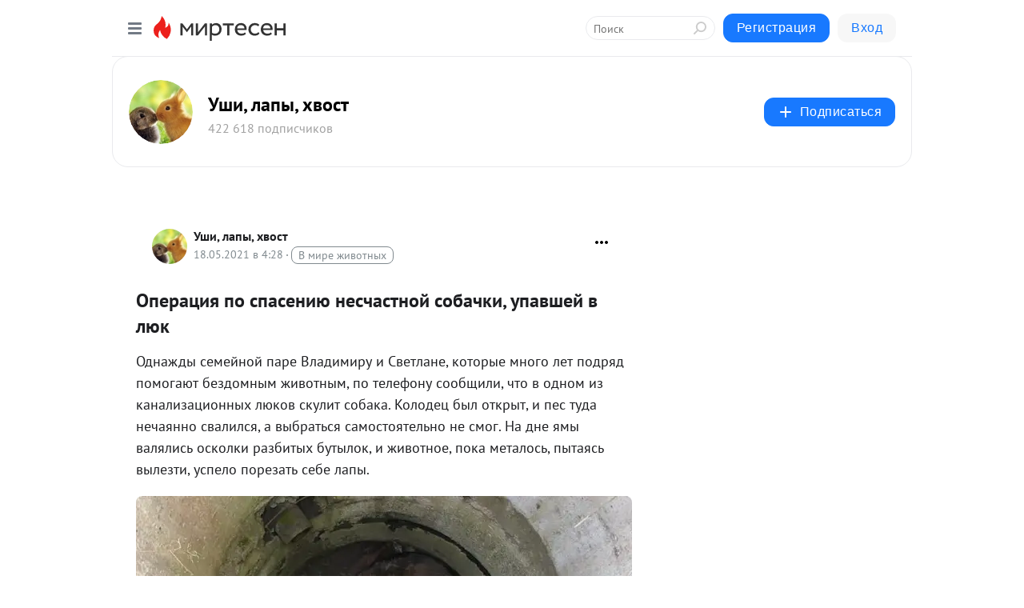

--- FILE ---
content_type: text/html; charset=utf-8
request_url: https://ushilapyhvost.ru/blog/43752352563/Operatsiya-po-spaseniyu-neschastnoy-sobachki-upavshey-v-lyuk
body_size: 26825
content:
<!DOCTYPE html>
<html lang="ru" >
<head>
<meta charset="utf-8" />
<meta name="robots" content="all"/>
<script>window.__SM_COUNTER_ID = 45130;</script>
<title data-react-helmet="true">Операция по спасению несчастной собачки, упавшей в люк - Уши, лапы, хвост - Медиаплатформа МирТесен</title>
<meta name="viewport" content="width=device-width, initial-scale=1"/>
<meta name="yandex-verification" content="cd5801b3ef47f615"/>
<meta data-react-helmet="true" name="description" content="Однажды семейной паре Владимиру и Светлане, которые много лет подряд помогают бездомным животным, по телефону сообщили, что в одном из канализационных люков скулит собака. Колодец был открыт, и пес туда нечаянно свалился, а выбраться самостоятельно не смог. На дне ямы валялись осколки разбитых - 18 мая - 43752352563 - Медиаплатформа МирТесен"/><meta data-react-helmet="true" name="keywords" content="одноклассники, однокурсники, соседи, сослуживцы, мир тесен, земляки, старые друзья, география, блоги домов, события вокруг, социальная сеть, карта, дом, работа, web 2.0"/><meta data-react-helmet="true" property="og:image" content="https://r3.mt.ru/r1/photo186C/20304158835-0/jpg/bp.jpeg"/><meta data-react-helmet="true" property="og:image:width" content="1200"/><meta data-react-helmet="true" property="og:image:height" content="628"/><meta data-react-helmet="true" property="og:image:alt" content="Операция по спасению несчастной собачки, упавшей в люк - Уши, лапы, хвост - Медиаплатформа МирТесен"/><meta data-react-helmet="true" property="twitter:image" content="https://r3.mt.ru/r1/photo186C/20304158835-0/jpg/bp.jpeg"/><meta data-react-helmet="true" property="vk:image" content="https://r3.mt.ru/r1/photo186C/20304158835-0/jpg/bp.jpeg"/><meta data-react-helmet="true" property="og:description" content="Однажды семейной паре Владимиру и Светлане, которые много лет подряд помогают бездомным животным, по телефону сообщили, что в одном из канализационных люков скулит собака. Колодец был открыт, и пес туда нечаянно свалился, а выбраться самостоятельно не смог. На дне ямы валялись осколки разбитых - 18 мая - 43752352563 - Медиаплатформа МирТесен"/><meta data-react-helmet="true" property="twitter:description" content="Однажды семейной паре Владимиру и Светлане, которые много лет подряд помогают бездомным животным, по телефону сообщили, что в одном из канализационных люков скулит собака. Колодец был открыт, и пес туда нечаянно свалился, а выбраться самостоятельно не смог. На дне ямы валялись осколки разбитых - 18 мая - 43752352563 - Медиаплатформа МирТесен"/><meta data-react-helmet="true" property="og:site_name" content="Уши, лапы, хвост - МирТесен"/><meta data-react-helmet="true" property="og:site" content="Уши, лапы, хвост - МирТесен"/><meta data-react-helmet="true" property="og:type" content="article"/><meta data-react-helmet="true" property="og:url" content="https://ushilapyhvost.ru/blog/43752352563/Operatsiya-po-spaseniyu-neschastnoy-sobachki-upavshey-v-lyuk"/><meta data-react-helmet="true" property="og:title" content="Операция по спасению несчастной собачки, упавшей в люк - Уши, лапы, хвост - Медиаплатформа МирТесен"/><meta data-react-helmet="true" property="twitter:card" content="summary_large_image"/><meta data-react-helmet="true" property="twitter:title" content="Операция по спасению несчастной собачки, упавшей в люк - Уши, лапы, хвост - Медиаплатформа МирТесен"/>
<link data-react-helmet="true" rel="image_src" href="https://r3.mt.ru/r1/photo186C/20304158835-0/jpg/bp.jpeg"/><link data-react-helmet="true" rel="canonical" href="https://ushilapyhvost.ru/blog/43752352563/Operatsiya-po-spaseniyu-neschastnoy-sobachki-upavshey-v-lyuk"/><link data-react-helmet="true" rel="index" href="https://ushilapyhvost.ru"/><link data-react-helmet="true" rel="alternate" type="application/atom+xml" title="Уши, лапы, хвост - МирТесен" href="https://ushilapyhvost.ru/blog/atom"/><link data-react-helmet="true" rel="alternate" type="application/atom+xml" title="Уши, лапы, хвост - МирТесен" href="https://ushilapyhvost.ru/blog/rss"/><link data-react-helmet="true" rel="icon" href="/favicon.ico" type="image/x-icon" sizes="16x16"/><link data-react-helmet="true" rel="shortcut icon" href="/favicon.ico" type="image/x-icon" sizes="16x16"/>

<link rel="stylesheet" href="https://alpha.mirtesen.ru/assets/modern/bundle.async.390fc67b829a9a691b15.css" media="print" onload="this.media='all'">
<link rel="stylesheet" href="https://alpha.mirtesen.ru/assets/modern/bundle.blog.40ef2de0d009ad6d924a.css" />
</head>
<body >



<div id="root"><div class="app blog-post-page"><div id="layout" class="blog-post-layout"><div id="main-container" class="not-admin"><header id="header"><div class="header-wrapper" style="width:auto"><div class="header-container"><div class="header"><div class="header__navigation"></div></div></div></div></header><div id="three-column-container"><div id="very-left-column" class=""><div class="sticky-wrap" style="left:0"><div class="sticky__content"><div class="left-menu"><div class="left-menu__blog"><div class="left-menu__item left-menu__blog-item"><div class="left-menu__item_title left-menu__item_header">Уши, лапы, хвост</div><a class="left-menu__item_element" href="https://ushilapyhvost.ru/">Главная</a><a class="left-menu__item_element" href="https://ushilapyhvost.ru/blog">Блоги</a><a class="left-menu__item_element" href="https://ushilapyhvost.ru/_/koshki">Объявления</a><a class="left-menu__item_element" href="https://ushilapyhvost.ru/_/vospitanie">Воспитание и здор...</a><a class="left-menu__item_element" href="https://ushilapyhvost.ru/_/konkurs">Конкурс</a></div><div class="left-menu__item left-menu__blog-item"><div class="left-menu__item_title left-menu__item_header"></div><i class="left-menu__item_delimiter"></i><a class="left-menu__item_element" href="https://ushilapyhvost.ru/blog/latest">Новые</a><a class="left-menu__item_element" href="https://ushilapyhvost.ru/blog/interesting">Лучшие</a><a class="left-menu__item_element" href="https://ushilapyhvost.ru/blog/commented">Обсуждаемые</a><a class="left-menu__item_element" href="https://ushilapyhvost.ru/comments">Комментарии</a><a class="left-menu__item_element" href="https://ushilapyhvost.ru/people">Участники сайта</a></div></div><div class="left-menu__item" id="topics-menu"><div class="left-menu__item_title" id="topics-menu-title">Рубрики</div><a class="left-menu__item_element" href="//mirtesen.ru/topic/cooking?utm_medium=from_left_sidebar"><span><img src="//static.mtml.ru/images/topics/cooking.svg" alt="cooking" loading="lazy" width="16" height="16"/></span><span>Кулинария</span></a><a class="left-menu__item_element" href="//mirtesen.ru/topic/family?utm_medium=from_left_sidebar"><span><img src="//static.mtml.ru/images/topics/family.svg" alt="family" loading="lazy" width="16" height="16"/></span><span>Дети и семья</span></a><a class="left-menu__item_element" href="//mirtesen.ru/topic/show?utm_medium=from_left_sidebar"><span><img src="//static.mtml.ru/images/topics/show.svg" alt="show" loading="lazy" width="16" height="16"/></span><span>Шоу-бизнес</span></a><a class="left-menu__item_element" href="//mirtesen.ru/topic/politics?utm_medium=from_left_sidebar"><span><img src="//static.mtml.ru/images/topics/politics.svg" alt="politics" loading="lazy" width="16" height="16"/></span><span>Политика</span></a><a class="left-menu__item_element" href="//mirtesen.ru/topic/health?utm_medium=from_left_sidebar"><span><img src="//static.mtml.ru/images/topics/health.svg" alt="health" loading="lazy" width="16" height="16"/></span><span>Здоровье</span></a><button class="left-menu__item_button">Показать все<svg class="svg-icon"><use href="/images/icons.svg?v=1768619#angle-down"></use></svg></button></div><div class="left-menu__item"><div class="left-menu__item_title left-menu__item_header"><a href="https://mirtesen.ru/" class="left-menu__item_title-anchor">Моя лента</a></div><a href="https://mirtesen.ru/chats" class="left-menu__item_element left-menu__item_element_chat" target="_self"><span><img src="//static.mtml.ru/images/icons_v2/chats.svg" alt="ЧАТЫ" loading="lazy" width="16" height="16"/></span><span id="chats-tooltip">ЧАТЫ</span></a><a href="https://mirtesen.ru/polls" class="left-menu__item_element left-menu__item_element_poll" target="_self"><span><img src="//static.mtml.ru/images/icons_v2/vote.svg" alt="Опросы" loading="lazy" width="28" height="28"/></span><span id="polls-tooltip">Опросы</span></a><a href="https://mirtesen.ru/bloggers" class="left-menu__item_element" target="_self"><span><img src="//static.mtml.ru/images/icons_v2/IconBloggersColor.svg" alt="Блогеры" loading="lazy" width="17" height="17"/></span><span id="bloggers-tooltip">Блогеры</span></a><a href="https://mirtesen.ru/user-posts" class="left-menu__item_element" target="_self"><span><img src="//static.mtml.ru/images/icons_v2/IconUserContent.svg" alt="Глас народа" loading="lazy" width="16" height="16"/></span><span id="user-posts-tooltip">Глас народа</span></a><a href="https://mirtesen.ru/popular/liked" class="left-menu__item_element" target="_self"><span><img src="//static.mtml.ru/images/icons_v2/IconPopularColor.svg" alt="Популярное" loading="lazy" width="13" height="16"/></span><span id="popular-posts-tooltip">Популярное</span></a><a href="https://mirtesen.ru/popular/commented" class="left-menu__item_element" target="_self"><span><img src="//static.mtml.ru/images/icons_v2/IconDiscussColor.svg" alt="Обсуждаемое" loading="lazy" width="14" height="14"/></span><span id="commented-posts-tooltip">Обсуждаемое</span></a></div><div class="left-menu__item" id="common-menu"><a href="https://k41tv.app.link/sidebarlink" class="btn btn-primary btn-primary_left-menu" target="_blank" id="app-tooltip"><svg class="svg"><use href="/images/icons.svg#app-icon"></use></svg><span class="left-menu__item_element-text">Мессенджер МТ</span></a><a href="https://info.mirtesen.ru/about" class="left-menu__item_element" target="_blank"><span><img src="//static.mtml.ru/images/icons_v2/IconAbout.svg" alt="О компании" loading="lazy" width="9" height="14"/></span><span class="left-menu__item_element-text">О компании</span></a><a href="https://info.mirtesen.ru/glagol" class="left-menu__item_element" target="_blank"><span><img src="//static.mtml.ru/images/icons_v2/icon-glagol.svg" alt="О редакции ГлагоL" loading="lazy" width="8" height="13"/></span><span class="left-menu__item_element-text">О редакции ГлагоL</span></a><a href="https://info.mirtesen.ru/news" class="left-menu__item_element" target="_blank"><span><img src="//static.mtml.ru/images/icons_v2/IconNews.svg" alt="Новости" loading="lazy" width="16" height="14"/></span><span class="left-menu__item_element-text">Новости</span></a><a href="https://info.mirtesen.ru/partners" class="left-menu__item_element" target="_blank"><span><img src="//static.mtml.ru/images/icons_v2/IconPartners.svg" alt="Партнерам" loading="lazy" width="16" height="13"/></span><span class="left-menu__item_element-text">Партнерам</span></a><a href="https://info.mirtesen.ru/promo" class="left-menu__item_element" target="_blank"><span><img src="//static.mtml.ru/images/icons_v2/IconAdvertizing.svg" alt="Рекламодателям" loading="lazy" width="17" height="16"/></span><span class="left-menu__item_element-text">Рекламодателям</span></a><a href="https://mirtesen.ru/feedback/report" class="left-menu__item_element" target="_blank"><span><img src="//static.mtml.ru/images/icons_v2/IconFeedback.svg" alt="Обратная связь" loading="lazy" width="16" height="13"/></span><span class="left-menu__item_element-text">Обратная связь</span></a><a href="https://mirtesen.ru/feedback/report/spam" class="left-menu__item_element" target="_blank"><span><img src="//static.mtml.ru/images/icons_v2/IconSpam.svg" alt="Пожаловаться на спам" loading="lazy" width="15" height="14"/></span><span class="left-menu__item_element-text">Пожаловаться на спам</span></a><a href="https://info.mirtesen.ru/agreement" class="left-menu__item_element" target="_blank"><span><img src="//static.mtml.ru/images/icons_v2/IconAgreement.svg" alt="Соглашение" loading="lazy" width="15" height="16"/></span><span class="left-menu__item_element-text">Соглашение</span></a><a href="https://info.mirtesen.ru/recommendation_rules" class="left-menu__item_element" target="_blank"><span><img src="//static.mtml.ru/images/icons_v2/IconAgreement.svg" alt="Рекомендательные технологии" loading="lazy" width="15" height="16"/></span><span class="left-menu__item_element-text">Рекомендательные технологии</span></a></div></div><p class="recommendation-tech">На информационном ресурсе применяются <a href="https://info.mirtesen.ru/recommendation_rules">рекомендательные технологии</a> (информационные технологии предоставления информации на основе сбора, систематизации и анализа сведений, относящихся к предпочтениям пользователей сети &quot;Интернет&quot;, находящихся на территории Российской Федерации)</p><div class="mt-tizer-ad-block"><div class="partner-block-wrapper"><div id="unit_99821"></div></div></div></div></div></div><div id="content-container"><div id="secondary-header" class="secondary-header secondary-header_blog"><div class="secondary-header__middle"><div id="secondary-header-logo" class="secondary-header__logo-outer"><div class="secondary-header__logo-wrap"><a class="userlogo userlogo_xl" href="//ushilapyhvost.ru?utm_referrer=mirtesen.ru" title="" target="" data-rjs="2"></a></div></div><div class="secondary-header__title-wrap"><div class="secondary-header__title-subscribers"><h2 class="secondary-header__title"><a class="secondary-header__title-link" href="//ushilapyhvost.ru?utm_referrer=mirtesen.ru" style="color:#000" rel="nofollow">Уши, лапы, хвост</a></h2><i class="secondary-header__subscribers">422 618 подписчиков</i></div></div><div><div id="mt-dropdown-menu" class="mt-dropdown-menu"><button appearance="btn" title="Подписаться" type="button" class="mt-dropdown-menu__btn btn btn-primary"><svg class="svg-icon"><use href="/images/icons.svg?v=1768619#cross"></use></svg>Подписаться</button></div></div></div></div><div class="blog-post-item blog-post-item_tile"><div id="double-column-container"><div id="right-column"><div class="partner-block-wrapper"><div id="unit_103944"></div></div><div class="partner-block-wrapper"><div id="unit_103939"></div></div><div class="right-column-comments right-column-comments_blog"><h3 class="right-column-comments__title">Свежие комментарии</h3><ul class="right-column-comments-list"><li class="right-column-comments-item"><a href="https://mirtesen.ru/people/899739396" class="right-column-comments-item__author"><span class="userlogo userlogo_s" href="" style="background:linear-gradient(hsl(189, 100%, 50%), hsl(219, 80%, 50%))" target="">Е</span><div class="right-column-comments-item__author__info"><i class="right-column-comments-item__author__name" style="color:hsl(204, 70%, 50%)">Екатерина</i><i class="right-column-comments-item__pubdate"></i></div></a><div class="right-column-comments-item__post"><span class="right-column-comments-item__post__message">👍</span><span class="right-column-comments-item__post__title">Только не бросайт...</span></div></li></ul></div><div class="partner-block-wrapper"><div id="unit_99810"></div></div><div class="partner-block-wrapper"><div id="unit_95080"></div></div><div class="sticky2" style="top:30px"><div class="partner-block-wrapper"><div id="unit_103947"></div></div></div></div><div id="content-column" class="content-column"><div class="adfox-top"><div class="partner-block-wrapper"><div id="unit_99815"></div></div><div class="partner-block-wrapper"><div id="unit_99815"></div></div></div><article class="blog-post" id="post_43752352563" itemscope="" itemType="http://schema.org/NewsArticle"><meta itemscope="" itemProp="mainEntityOfPage" itemType="https://schema.org/WebPage" itemID="https://ushilapyhvost.ru/blog/43752352563/Operatsiya-po-spaseniyu-neschastnoy-sobachki-upavshey-v-lyuk" content=""/><meta itemProp="datePublished" content="2021-05-18T04:28:55.000Z"/><meta itemProp="dateModified" content="2021-05-18T04:28:55.000Z"/><span itemscope="" itemType="https://schema.org/Organization" itemProp="publisher"><meta itemProp="name" content="Уши, лапы, хвост"/><span itemscope="" itemType="https://schema.org/ImageObject" itemProp="logo"><meta itemProp="url" content="//mtdata.ru//u25/photoCB5A/20903377111-0/original.jpeg"/></span></span><meta itemProp="image" content="https://r3.mt.ru/r1/photo186C/20304158835-0/jpg/bp.jpeg"/><div class="blog-post__header"><div class="blog-post__author" rel="author"><span class="blog-post__author-avatar"><a class="userlogo" href="//ushilapyhvost.ru?utm_referrer=mirtesen.ru" title="" target="_self" data-rjs="2"></a></span><div><a class="blog-post__author-name" href="//ushilapyhvost.ru" target="_blank"><span itemProp="author">Уши, лапы, хвост</span></a><div class="blog-post__info"><div class="blog-post__pubdate"></div><h3 class="blog-post__topic-category-wrapper"><a class="blog-post__topic-category" href="//mirtesen.ru/topic/animals?utm_medium=from_headline_topic_button"><span>В мире животных</span></a></h3></div></div></div><div><button title="Подписаться" class="btn blog-post__header-subscribe btn-primary">Подписаться</button></div><div id="mt-dropdown-menu" class="mt-dropdown-menu context-dropdown"><button type="button" class="mt-dropdown-menu__btn"><svg class="svg-icon"><use href="/images/icons.svg?v=1768619#more"></use></svg></button></div></div><h1 class="blog-post__title" itemProp="headline">Операция по спасению несчастной собачки, упавшей в люк</h1><div class="partner-block-wrapper"><div id="unit_103965"></div></div><div class="blog-post__text" itemProp="articleBody"><p>Однажды семейной паре Владимиру и Светлане, которые много лет подряд помогают бездомным животным, по телефону сообщили, что в одном из канализационных люков скулит собака. Колодец был открыт, и пес туда нечаянно свалился, а выбраться самостоятельно не смог. На дне ямы валялись осколки разбитых бутылок, и животное, пока металось, пытаясь вылезти, успело порезать себе лапы.<div id="unit_101877"><a href="https://smi2.ru/" ></a></div>
<script type="text/javascript" charset="utf-8">
  (function() {
    var sc = document.createElement('script'); sc.type = 'text/javascript'; sc.async = true;
    sc.src = '//smi2.ru/data/js/101877.js'; sc.charset = 'utf-8';
    var s = document.getElementsByTagName('script')[0]; s.parentNode.insertBefore(sc, s);
  }());
</script></p> <div> <div><img class="POST_IMAGE " src="https://r3.mt.ru/r1/photo186C/20304158835-0/jpg/bp.webp"    alt=""width="620"height="auto"loading="lazy"/></div> </div> <p>И вот этот бедолага сидел в заточении и периодически лаял, пытаясь привлечь к себе внимание людей. Кто-то из прохожих не смог равнодушно пройти мимо и позвонил волонтерам.</p> <div> <div><img class="POST_IMAGE " src="https://r2.mt.ru/r1/photo565F/20527231684-0/jpg/bp.webp"    alt=""width="620"height="auto"loading="lazy"/></div> </div> <p>Владимир и Светлана приехали через полчаса. Мужчина надел на руки краги и стал спускаться в колодец. Пес оказался диким и пытался Владимира укусить. Но волонтер научен общению с такими животными и начал успокаивать собаку разговорами.</p> <div> <div><img class="POST_IMAGE " src="https://r5.mt.ru/r1/photo7577/20750304533-0/jpg/bp.webp"    alt=""width="620"height="auto"loading="lazy"/></div> </div> <p>Пес смиренно притих, а спасатель в это время набросил удавку на шею животного, а другой конец поводка продел под животом.</p> <div> <div><img class="POST_IMAGE " src="https://r1.mt.ru/r1/photoE54C/20973377382-0/jpg/bp.webp"    alt=""width="620"height="auto"loading="lazy"/></div> </div> <p>Светлана всячески помогала мужу, держа поводки так, что пес не мог даже двигаться. Владимир же, воспользовавшись неподвижностью собаки, надел на нее намордник. Затем бедолагу подняли наверх.</p> <div> <div><img class="POST_IMAGE " src="https://r1.mt.ru/r1/photo3DA3/20196450231-0/jpg/bp.webp"    alt=""width="620"height="auto"loading="lazy"/></div> </div> <p>Он конечно был испуган и не понимал, как ему повезло, вновь очутиться на свободе. Ведь если бы пса не спасли, то он мог за считанные дни погибнуть от обезвоживания и голода. А так благодаря семейной паре собакен был освобожден из заточения.<span style="font-size: 0px; display: inline-block; line-height: 0; width: 0px; height: 0px; vertical-align: top;"> <br /><br />© Mimimetr.me Источник: <a href="https://mimimetr.me/operatsiya-po-spaseniyu-neschastnoj-sobachki-upavshej-v-lyuk/" target="_blank" rel="nofollow ugc noreferrer noopener">https://mimimetr.me/operatsiya-po-spaseniyu-neschastnoj-soba...</a></span></p> <p> </p><div id="unit_103919"><a href="https://smi2.ru/" ></a></div>
<script type="text/javascript" charset="utf-8">
  (function() {
    var sc = document.createElement('script'); sc.type = 'text/javascript'; sc.async = true;
    sc.src = '//smi2.ru/data/js/103919.js'; sc.charset = 'utf-8';
    var s = document.getElementsByTagName('script')[0]; s.parentNode.insertBefore(sc, s);
  }());
</script></div><div id="panda_player" class="panda-player"></div><div class="blog-post__source"><a href="https://ushilapyhvost.ru/url?e=simple_click&amp;blog_post_id=43752352563&amp;url=[base64]" target="_blank">Ссылка на первоисточник</a></div><div class="blog-post__subscribe"><p class="blog-post__subscribe-text">Понравилась статья? Подпишитесь на канал, чтобы быть в курсе самых интересных материалов</p><a href="#" class="btn btn-primary">Подписаться</a></div><div class="blog-post__footer"><div class="post-controls"><div><div class="post-actions"><div class="post-actions__push"></div></div></div></div></div><span></span></article><nav class="pagination"><ul class="blog-post__pagination"><li><a href="https://ushilapyhvost.ru/blog/43298551224/Ranshe-slepoy-Syoma-sobiral-hleb-na-ulitse-a-teper-u-nego-est-do?utm_referrer=mirtesen.ru"><span class="blog-post__pagination__arrow">←</span>Предыдущая тема</a></li><li class="blog-post__pagination__symbol"> | </li><li><a href="https://ushilapyhvost.ru/blog/43417768605/Semeynaya-para-beryot-v-priyute-vtoruyu-sobachku-i-prevraschayet?utm_referrer=mirtesen.ru">Следующая тема<span class="blog-post__pagination__arrow">→</span></a></li></ul></nav><div class="partner-block-wrapper"><div id="unit_103916"></div></div><span></span><div class="adfox-outer blog-post-item__ad-block"><div class="partner-block-wrapper"><div id="unit_99816"></div></div></div></div></div><div class="blog-post-bottom-partners"><div class="partner-block-wrapper"><div id="unit_103941"></div></div><div class="partner-block-wrapper"><div id="unit_95079"></div></div><div class="partner-block-wrapper"><div id="unit_95031"></div></div></div></div></div></div></div><div style="position:fixed;bottom:50px;right:0;cursor:pointer;transition-duration:0.2s;transition-timing-function:linear;transition-delay:0s;z-index:10;display:none"><div id="scroll-top"><div>наверх</div></div></div></div><div></div></div></div>
<div id="messenger-portal" class="messenger-embedded"></div>
<script>window.__PRELOADED_STATE__ = {"blogDomain":{},"promotion":{"popup":{},"activeTab":"platform","sections":{"platform":{"title":"Реклама на Платформе","isMenu":true,"changed":false,"forDevs":true},"settings":{"title":"Настройки рекламы","isMenu":true,"changed":false,"forDevs":true},"item":{"title":"Редактирование объекта","isMenu":false,"changed":false,"forDevs":true},"itemAdd":{"title":"Добавление объекта","isMenu":false,"changed":false,"forDevs":true},"deposit":{"title":"Пополнение баланса","isMenu":false,"changed":false,"forDevs":true},"stats":{"title":"Статистика рекламы","isMenu":true,"changed":false,"forDevs":true}},"changed":{"platform":false,"settings":false,"item":false,"stats":false},"data":{"platform":"","settings":{"currentBalance":0,"spentBalance":0,"groupItem":{"id":null,"status":"STATUS_PENDING","dateStart":null,"dateEnd":null,"fullClicksLimit":null,"dayClicksLimit":null,"clickPrice":null,"utmSource":null,"utmMedium":null,"utmCampaign":null,"targetGeoIds":null,"targetIsMale":null,"targetAgeMin":null,"targetAgeMax":null,"targetTime":null,"title":null,"canChangeStatus":null,"inRotation":false,"fullClicks":0,"dayClicks":0},"blogpostItems":[]},"item":{"id":null,"status":"STATUS_PENDING","dateStart":null,"dateEnd":null,"fullClicksLimit":null,"dayClicksLimit":null,"clickPrice":null,"utmSource":null,"utmMedium":null,"utmCampaign":null,"targetGeoIds":null,"targetIsMale":null,"targetAgeMin":null,"targetAgeMax":null,"targetTime":null,"title":null,"canChangeStatus":null,"inRotation":false,"fullClicks":0,"dayClicks":0},"itemAdd":{"url":null},"deposit":{"value":""},"stats":{"periodFrom":"2025-12-27","periodTo":"2026-01-16"}},"errors":{}},"editComments":{"activeTab":"stats","sections":{"stats":{"title":"Статистика","isMenu":true,"changed":false,"forDevs":true},"settings":{"title":"Настройки","isMenu":true,"changed":false,"forDevs":true}},"changed":{"stats":false,"settings":false},"data":{"stats":{"periodFrom":"2026-01-09","periodTo":"2026-01-16"},"settings":{"applyForCommentsEnabled":0,"commonEnabled":0,"siteEnabled":0,"keyWords":[]}},"errors":{}},"actionVote":{},"header":{"sidebarEnabled":false,"sidebarIsOpen":false},"messageNotifications":{"items":[],"startFrom":0,"nextFrom":0,"hasMoreItems":true,"busy":false},"activityNotifications":{"items":[],"nextFrom":"","hasMoreItems":true,"busy":false},"headerSearch":{"value":"","result":{"people":[],"groups":[],"posts":[]},"isLoading":false,"hasResults":false},"rssEditor":{"editKey":null,"type":"add","loading":{"defaultImage":false},"values":{"maxTextLength":0,"publicationDelay":0,"useFullText":false,"useShortDesctiption":false,"ignoreMediaTags":false,"rssSourceLink":"","autoRefreshImportedThemes":false,"pregTemplateTextSearch":"","pregTemplateTextChange":"","xpathLongText":"","xpathImage":"","showCategory":"","importCategory":"","keepImages":false,"keepLinks":false,"keepIframes":false,"useEmbedCode":false,"useYandexTurbo":false,"addYandexGenreTags":false,"loadingTimout":0,"hideSourceLink":false,"defaultImage":""}},"telegramEditor":{"editKey":null,"type":"add","values":{"username":null,"signature":""}},"auth":{"user":null,"groupPrivileges":{},"viewedTooltips":{}},"authForm":{"isBusy":false,"widgetId":"0","instances":{"0":{"isOpen":false,"activeTab":"login","callAndSmsLimits":{"apiLimits":{"smsAllowed":true,"callAllowed":true,"smsTimeLimitExceededMsg":"","callTimeLimitExceededMsg":""},"timers":{}},"params":{"login":{"phone":"","code":"","mode":"SMS","step":"","errorMap":{}},"loginByEmail":{"email":"","password":"","remember":"on","step":"","errorMap":{}},"registration":{"name":"","lastname":"","email":"","phone":"","code":"","mode":"SMS","step":"","errorMap":{}},"registrationByEmail":{"email":"","name":"","phone":"","code":"","mode":"SMS","step":"","errorMap":{}},"password":{"email":"","errorMap":{}}}}}},"blogModerators":{"staff":[],"popup":{"popupType":null,"userInfo":null},"errors":{},"radioBtnValue":null},"logoEditor":{"image":null,"allowZoomOut":false,"position":{"x":0.5,"y":0.5},"scale":1,"rotate":0,"borderRadius":0,"width":100,"height":100,"border":0,"isEmpty":true,"type":"blog"},"headerBackgroundEditor":{"image":null,"type":"blog","allowZoomOut":false,"position":{"x":0.5,"y":0.5},"scale":1,"rotate":0,"borderRadius":0,"blogHeight":240,"profileHeight":240,"border":0,"isEmpty":true},"titleEditor":{"title":""},"secondaryHeader":{"logoSwitcher":false,"titleSwitcher":false,"backgroundSwitcher":false,"logoEditor":false,"titleEditor":false,"backgroundEditor":false},"blogMenuSettings":{"isChanged":false,"menuItems":[],"currentIndex":null,"menuItem":{},"staticWidgetsToRemove":[],"context":{"add":{"title":"Добавление раздела","saveButton":"Добавить"},"edit":{"title":"Раздел: ","saveButton":"Сохранить","remove":"Удалить раздел"}},"errors":{}},"siteSettings":{},"siteSettingsLeftMenu":{"sitesDropdown":false},"promotionLeftMenu":{},"editCommentsLeftMenu":{},"blogPostList":{"searchValue":"","search":{"results":[],"page":0,"hasMore":true,"isLoading":false},"blogPostList":[],"hasMoreItems":true,"page":1,"title":"","tag":"","period":"","before":"","after":"","status":"","sort":""},"blogPostEditor":{"id":null,"title":"","text":"","inProcess":false,"sign":"","disableComments":false,"tags":[],"tagSuggestions":[],"errors":[],"publishTime":null,"referenceUrl":"","nextBtnUrl":"","pushBtnUrl":"","pushBtnText":"","doFollowLinks":0,"pulse":0,"draft":false,"preloaderVisible":true,"errorMessage":{"isVisible":false,"text":"Произошла ошибка. Попробуйте еще раз или свяжитесь со службой поддержки."},"showPollEditor":false,"pollTab":"default","sentToModeration":false,"foundPolls":[],"foundPollsOffset":0,"hasMorePolls":true,"pollId":null},"actionModifyPostPopup":{"isOpen":false,"popupType":"","id":null,"deletedList":{},"approveList":{}},"rightColumnPosts":[],"rightColumnComments":[{"id":127058555,"text":"👍","date":1737453579,"blog_post":{"id":43183005344,"title":"Только не бросайте: Польша принимает украинских беженцев с животными без документов","seo_url":"//ushilapyhvost.ru/blog/43183005344/Tolko-ne-brosayte-Polsha-prinimayet-ukrayinskih-bezhentsev-s-zhi?utm_referrer=mirtesen.ru"},"user":{"cover":null,"count_friends":null,"id":899739396,"url":"//mirtesen.ru/people/899739396","display_name":"Екатерина","photo_original":null},"images":[],"formattedDates":{"iso":"2025-01-21T09:59:39.000Z","ver1":"21 января, 12:59","ver2":"21.01.2025 в 12:59","ver3":"21 янв., 12:59"}}],"rightColumnGallery":{"total":0,"images":[]},"blogPost":{"id":43752352563,"title":"Операция по спасению несчастной собачки, упавшей в люк","url":"//ushilapyhvost.ru/blog/43752352563?utm_referrer=mirtesen.ru","seo_url":"//ushilapyhvost.ru/blog/43752352563/Operatsiya-po-spaseniyu-neschastnoy-sobachki-upavshey-v-lyuk?utm_referrer=mirtesen.ru","canonical_url":"https://ushilapyhvost.ru/blog/43752352563/Operatsiya-po-spaseniyu-neschastnoy-sobachki-upavshey-v-lyuk","created":1621312135,"date":1621312135,"publish_time":null,"status":"STATUS_ACTIVE","isTitleHidden":false,"preview_text":"Однажды семейной паре Владимиру и Светлане, которые много лет подряд помогают бездомным животным, по телефону сообщили, что в одном из канализационных люков скулит собака. Колодец был открыт, и пес туда нечаянно свалился, а выбраться самостоятельно не смог. На дне ямы валялись осколки разбитых","comments_count":4,"post_type":"post","likes":{"count":40,"user_likes":0,"can_like":0,"marks_pluses":40,"marks_minuses":0,"user_like_attr":null,"like_attr_ids":[{"id":0,"count":1},{"id":100,"count":35},{"id":1,"count":5}]},"from_id":195113369,"from":{"id":195113369,"display_name":"Олег Доминюк","url":"//mirtesen.ru/people/195113369","photo_original":"//mtdata.ru/u17/photoBE39/20188188852-0/original.jpeg","isAuthenticAccount":false},"group":{"display_name":"Уши, лапы, хвост","url":"//ushilapyhvost.ru","photo_original":"//mtdata.ru//u25/photoCB5A/20903377111-0/original.jpeg","id":30554982694,"canViewBlogPostCreator":false,"showSubscribersAmount":true,"is_subscribed":false,"is_member":false,"is_owner":false,"is_staff":false,"created":1249323224},"attachments":[{"photo":{"id":20304158835,"photo_original":"//mtdata.ru/u1/photo186C/20304158835-0/original.jpg#20304158835","title":"1","width":760,"height":481}},{"photo":{"id":20196450231,"photo_original":"//mtdata.ru/u1/photo3DA3/20196450231-0/original.jpg#20196450231","title":"1","width":760,"height":1013}},{"photo":{"id":20527231684,"photo_original":"//mtdata.ru/u1/photo565F/20527231684-0/original.jpg#20527231684","title":"1","width":760,"height":1013}},{"photo":{"id":20750304533,"photo_original":"//mtdata.ru/u1/photo7577/20750304533-0/original.jpg#20750304533","title":"1","width":760,"height":1013}},{"photo":{"id":20973377382,"photo_original":"//mtdata.ru/u1/photoE54C/20973377382-0/original.jpg#20973377382","title":"1","width":760,"height":1013}}],"modified":1759984587,"is_draft":false,"is_queued":false,"topic":"animals","tags":[],"close_comments":false,"marks_count":40,"reposts":2,"recommendations":"[]","foreignPollId":null,"isSlider":null,"padRedirectUrl":"https://mirtesen.ru/url?e=pad_click&pad_page=0&blog_post_id=43752352563&announce=1","editorStatus":"EDITOR_STATUS_NONE","extraData":{"ed_pulse":"0","ed_arb_popup_url":"","ed_arb_popup_text":"","ed_arb_next_btn_url":"","doFollowLinks":0},"notificationsCanBeSent":false,"notificationsSent":true,"notificationsWillBeSent":false,"notificationsLimit":4,"text":"\x3cp>Однажды семейной паре Владимиру и Светлане, которые много лет подряд помогают бездомным животным, по телефону сообщили, что в одном из канализационных люков скулит собака. Колодец был открыт, и пес туда нечаянно свалился, а выбраться самостоятельно не смог. На дне ямы валялись осколки разбитых бутылок, и животное, пока металось, пытаясь вылезти, успело порезать себе лапы.\x3c/p>\n\x3cdiv>\n\x3cdiv>\x3cimg src=\"//mtdata.ru/u1/photo186C/20304158835-0/original.jpg#20304158835\" alt=\"\" width=\"760\" height=\"481\" />\x3c/div>\n\x3c/div>\n\x3cp>И вот этот бедолага сидел в заточении и периодически лаял, пытаясь привлечь к себе внимание людей. Кто-то из прохожих не смог равнодушно пройти мимо и позвонил волонтерам.\x3c/p>\n\x3cdiv>\n\x3cdiv>\x3cimg src=\"//mtdata.ru/u1/photo565F/20527231684-0/original.jpg#20527231684\" alt=\"\" width=\"760\" height=\"1013\" />\x3c/div>\n\x3c/div>\n\x3cp>Владимир и Светлана приехали через полчаса. Мужчина надел на руки краги и стал спускаться в колодец. Пес оказался диким и пытался Владимира укусить. Но волонтер научен общению с такими животными и начал успокаивать собаку разговорами.\x3c/p>\n\x3cdiv>\n\x3cdiv>\x3cimg src=\"//mtdata.ru/u1/photo7577/20750304533-0/original.jpg#20750304533\" alt=\"\" width=\"760\" height=\"1013\" />\x3c/div>\n\x3c/div>\n\x3cp>Пес смиренно притих, а спасатель в это время набросил удавку на шею животного, а другой конец поводка продел под животом.\x3c/p>\n\x3cdiv>\n\x3cdiv>\x3cimg src=\"//mtdata.ru/u1/photoE54C/20973377382-0/original.jpg#20973377382\" alt=\"\" width=\"760\" height=\"1013\" />\x3c/div>\n\x3c/div>\n\x3cp>Светлана всячески помогала мужу, держа поводки так, что пес не мог даже двигаться. Владимир же, воспользовавшись неподвижностью собаки, надел на нее намордник. Затем бедолагу подняли наверх.\x3c/p>\n\x3cdiv>\n\x3cdiv>\x3cimg src=\"//mtdata.ru/u1/photo3DA3/20196450231-0/original.jpg#20196450231\" alt=\"\" width=\"760\" height=\"1013\" />\x3c/div>\n\x3c/div>\n\x3cp>Он конечно был испуган и не понимал, как ему повезло, вновь очутиться на свободе. Ведь если бы пса не спасли, то он мог за считанные дни погибнуть от обезвоживания и голода. А так благодаря семейной паре собакен был освобожден из заточения.\x3cspan style=\"font-size: 0px; display: inline-block; line-height: 0; width: 0px; height: 0px; vertical-align: top;\"> \x3cbr />\x3cbr />© Mimimetr.me Источник: \x3ca href=\"https://mimimetr.me/operatsiya-po-spaseniyu-neschastnoj-sobachki-upavshej-v-lyuk/\" target=\"_blank\" rel=\"nofollow ugc noreferrer noopener\">https://mimimetr.me/operatsiya-po-spaseniyu-neschastnoj-soba...\x3c/a>\x3c/span>\x3c/p>\n\x3cp> \x3c/p>","formattedText":"\x3cp>Однажды семейной паре Владимиру и Светлане, которые много лет подряд помогают бездомным животным, по телефону сообщили, что в одном из канализационных люков скулит собака. Колодец был открыт, и пес туда нечаянно свалился, а выбраться самостоятельно не смог. На дне ямы валялись осколки разбитых бутылок, и животное, пока металось, пытаясь вылезти, успело порезать себе лапы.\x3c/p>\n\x3cdiv>\n\x3cdiv>\x3cimg src=\"//mtdata.ru/u1/photo186C/20304158835-0/original.jpg#20304158835\" alt=\"\" width=\"760\" height=\"481\" />\x3c/div>\n\x3c/div>\n\x3cp>И вот этот бедолага сидел в заточении и периодически лаял, пытаясь привлечь к себе внимание людей. Кто-то из прохожих не смог равнодушно пройти мимо и позвонил волонтерам.\x3c/p>\n\x3cdiv>\n\x3cdiv>\x3cimg src=\"//mtdata.ru/u1/photo565F/20527231684-0/original.jpg#20527231684\" alt=\"\" width=\"760\" height=\"1013\" />\x3c/div>\n\x3c/div>\n\x3cp>Владимир и Светлана приехали через полчаса. Мужчина надел на руки краги и стал спускаться в колодец. Пес оказался диким и пытался Владимира укусить. Но волонтер научен общению с такими животными и начал успокаивать собаку разговорами.\x3c/p>\n\x3cdiv>\n\x3cdiv>\x3cimg src=\"//mtdata.ru/u1/photo7577/20750304533-0/original.jpg#20750304533\" alt=\"\" width=\"760\" height=\"1013\" />\x3c/div>\n\x3c/div>\n\x3cp>Пес смиренно притих, а спасатель в это время набросил удавку на шею животного, а другой конец поводка продел под животом.\x3c/p>\n\x3cdiv>\n\x3cdiv>\x3cimg src=\"//mtdata.ru/u1/photoE54C/20973377382-0/original.jpg#20973377382\" alt=\"\" width=\"760\" height=\"1013\" />\x3c/div>\n\x3c/div>\n\x3cp>Светлана всячески помогала мужу, держа поводки так, что пес не мог даже двигаться. Владимир же, воспользовавшись неподвижностью собаки, надел на нее намордник. Затем бедолагу подняли наверх.\x3c/p>\n\x3cdiv>\n\x3cdiv>\x3cimg src=\"//mtdata.ru/u1/photo3DA3/20196450231-0/original.jpg#20196450231\" alt=\"\" width=\"760\" height=\"1013\" />\x3c/div>\n\x3c/div>\n\x3cp>Он конечно был испуган и не понимал, как ему повезло, вновь очутиться на свободе. Ведь если бы пса не спасли, то он мог за считанные дни погибнуть от обезвоживания и голода. А так благодаря семейной паре собакен был освобожден из заточения.\x3cspan style=\"font-size: 0px; display: inline-block; line-height: 0; width: 0px; height: 0px; vertical-align: top;\"> \x3cbr />\x3cbr />© Mimimetr.me Источник: \x3ca href=\"https://mimimetr.me/operatsiya-po-spaseniyu-neschastnoj-sobachki-upavshej-v-lyuk/\" target=\"_blank\" rel=\"nofollow ugc noreferrer noopener\">https://mimimetr.me/operatsiya-po-spaseniyu-neschastnoj-soba...\x3c/a>\x3c/span>\x3c/p>\n\x3cp> \x3c/p>","reference_url":"https://ushilapyhvost.ru/url?e=simple_click&blog_post_id=43752352563&url=[base64]","reference_url_original":"https://mimimetr.me/operatsiya-po-spaseniyu-neschastnoj-sobachki-upavshej-v-lyuk/","prevPostUrl":"https://ushilapyhvost.ru/blog/43417768605/Semeynaya-para-beryot-v-priyute-vtoruyu-sobachku-i-prevraschayet?utm_referrer=mirtesen.ru","nextPostUrl":"https://ushilapyhvost.ru/blog/43298551224/Ranshe-slepoy-Syoma-sobiral-hleb-na-ulitse-a-teper-u-nego-est-do?utm_referrer=mirtesen.ru","formattedDates":{"iso":"2021-05-18T04:28:55.000Z","ver1":"18 мая, 7:28","ver2":"18.05.2021 в 7:28","ver3":"18 мая, 7:28"},"images":[{"main":true,"url":"//mtdata.ru/u1/photo186C/20304158835-0/original.jpg#20304158835","width":760,"height":481},{"main":true,"url":"//mtdata.ru/u1/photo3DA3/20196450231-0/original.jpg#20196450231","width":760,"height":1013},{"main":true,"url":"//mtdata.ru/u1/photo565F/20527231684-0/original.jpg#20527231684","width":760,"height":1013},{"main":true,"url":"//mtdata.ru/u1/photo7577/20750304533-0/original.jpg#20750304533","width":760,"height":1013},{"main":true,"url":"//mtdata.ru/u1/photoE54C/20973377382-0/original.jpg#20973377382","width":760,"height":1013}],"videos":[],"shared_post":null,"mentionedPersons":null,"topicKey":"animals"},"blogMember":{"usedSearch":false,"activeTab":"rating","tabs":{},"staff":{},"search":{}},"aggregator":{"items":[],"page":0,"hasMore":true},"leftMenu":{"listSites":{"mySubscriptions":{"items":[],"total":0,"hideMoreButton":0},"mySites":{"items":[],"total":0,"hideMoreButton":0}},"listFriends":{"hideMoreButton":0,"items":[]},"listTopics":[{"key":"cooking","text":"Кулинария","theme":true},{"key":"family","text":"Дети и семья","theme":true},{"key":"show","text":"Шоу-бизнес","theme":true},{"key":"politics","text":"Политика","theme":true},{"key":"health","text":"Здоровье","theme":true},{"key":"IT","text":"IT","theme":true},{"key":"auto","text":"Авто-мото","theme":true},{"key":"finance","text":"Бизнес и финансы","theme":true},{"key":"animals","text":"В мире животных","theme":true},{"key":"military","text":"Военное дело","theme":true},{"key":"home","text":"Дом/Дача","theme":true},{"key":"entertainment","text":"Игры","theme":true},{"key":"history","text":"История","theme":true},{"key":"cinema","text":"Кино","theme":true},{"key":"beauty","text":"Красота","theme":true},{"key":"culture","text":"Культура","theme":true},{"key":"realty","text":"Недвижимость","theme":true},{"key":"society","text":"Общество","theme":true},{"key":"fishing","text":"Охота и рыбалка","theme":true},{"key":"technology","text":"Прогресс","theme":true},{"key":"career","text":"Работа","theme":true},{"key":"humor","text":"Развлечения","theme":true},{"key":"ad","text":"Реклама","theme":true},{"key":"religion","text":"Религия","theme":true},{"key":"sport","text":"Спорт","theme":true},{"key":"tourism","text":"Туризм","theme":true},{"key":"photo","text":"Фото","theme":true},{"key":"all","text":"Разное","theme":false}],"blogMenu":{"menuItems":[{"url":"https://ushilapyhvost.ru/","tags":"хомяк, хомяки, кролик, кролики, черепаха, черепахи, попугай, попугаи, свинки, свинка, морские свинки, морская свинка","type":"posts","title":"Главная","context":"default","stop_tags":"","module_type":"GroupsItem","module_title":"ДРУГИЕ ЖИВОТНЫЕ","main_widget_id":"BlogPosts_BlogPosts_xiafkoa","secondary":false,"width":0},{"url":"https://ushilapyhvost.ru/blog","tags":"объявление, объявления","type":"posts","title":"Блоги","context":"default","stop_tags":"","module_type":"BlogPosts","module_title":"Объявления","main_widget_id":"BlogPosts_leiznoon","secondary":false,"width":0},{"url":"https://ushilapyhvost.ru/_/koshki","tags":"объявление, объявления","type":"posts","title":"Объявления","context":"koshki","stop_tags":"","module_type":"Pages","module_title":"Объявления","main_widget_id":"BlogPosts_utiqra","secondary":false,"width":0},{"url":"https://ushilapyhvost.ru/_/vospitanie","tags":"воспитание, дрессировка, здоровье, уход, питание","type":"posts","title":"Воспитание и здоровье","context":"vospitanie","stop_tags":"","module_type":"Pages","module_title":"Обсуждаем вопросы воспитания и здоровья","main_widget_id":"BlogPosts_anhezoeblo","secondary":false,"width":0},{"url":"https://ushilapyhvost.ru/_/konkurs","tags":"котоматрица","type":"posts","title":"Конкурс","context":"konkurs","stop_tags":"","module_type":"Pages","module_title":"Статьи по теме конкурса","main_widget_id":"BlogPosts_nuhumo","secondary":false,"width":0}],"activeItem":null},"profileMenu":{"menuItems":[],"activeItem":null},"url":null,"initialCount":5,"loadCount":10,"isDropdownVisible":false},"actionBlogPostNotify":{"isOpen":false,"id":null,"message":""},"blogCommentPage":{"items":[],"hasMoreItems":true,"page":0,"userStatus":null,"showModal":false,"modalCommentId":null},"groups":{"ratedGroups":[],"page":1,"hasMore":true,"period":"PERIOD_MONTH","order":"ORDER_BY_UNIQUE_VISITORS","searchValue":""},"stat":{"promoBalance":null,"wagesPromoBonuses":null,"wagesTotalBalance":null,"loading":false,"current":{"period":"PERIOD_TODAY","periodFrom":"2025-12-16","periodTo":"2026-01-17","timeframe":"TIMEFRAME_HOURS","timeframeEnabledMask":".*"},"objectId":null,"rows":[],"wages":[],"total":{},"viewsStat":{},"activeStat":"general"},"app":{"ip":"3.132.212.31","scope":"blog","disableAll":false,"disableYandexAnalytics":false,"originalUrl":"/blog/43752352563/Operatsiya-po-spaseniyu-neschastnoy-sobachki-upavshey-v-lyuk","hideAdBlocks":false,"isModernBrowser":true,"isMobile":false,"req":{"ip":"3.132.212.31","port":80,"userAgent":"Mozilla/5.0 (Macintosh; Intel Mac OS X 10_15_7) AppleWebKit/537.36 (KHTML, like Gecko) Chrome/131.0.0.0 Safari/537.36; ClaudeBot/1.0; +claudebot@anthropic.com)","cookies":{},"headers":{"connection":"upgrade","host":"ushilapyhvost.ru","x-geoip2-geoname-id":"4255466","x-geoip2-country":"US","x-geoip2-city":"Carmel","x-real-ip":"3.132.212.31","x-forwarded-for":"3.132.212.31","x-forwarded-proto":"https","pragma":"no-cache","cache-control":"no-cache","upgrade-insecure-requests":"1","user-agent":"Mozilla/5.0 (Macintosh; Intel Mac OS X 10_15_7) AppleWebKit/537.36 (KHTML, like Gecko) Chrome/131.0.0.0 Safari/537.36; ClaudeBot/1.0; +claudebot@anthropic.com)","accept":"text/html,application/xhtml+xml,application/xml;q=0.9,image/webp,image/apng,*/*;q=0.8,application/signed-exchange;v=b3;q=0.9","sec-fetch-site":"none","sec-fetch-mode":"navigate","sec-fetch-user":"?1","sec-fetch-dest":"document","accept-encoding":"gzip, deflate, br"},"query":{},"params":{"0":"/Operatsiya-po-spaseniyu-neschastnoy-sobachki-upavshey-v-lyuk","postId":"43752352563","suffix":"/Operatsiya-po-spaseniyu-neschastnoy-sobachki-upavshey-v-lyuk"},"browser":{"name":"chrome","version":"131.0.0","os":"Mac OS","type":"browser"},"protocol":"https","host":"ushilapyhvost.ru","originalUrl":"/blog/43752352563/Operatsiya-po-spaseniyu-neschastnoy-sobachki-upavshey-v-lyuk","lightApp":false,"mobileApp":false,"deviceType":"desktop","isMobile":false,"specialSource":false},"metrics":{"yandexMetricaAccountId":null,"yandexWebmasterCheckingMetatag":"cd5801b3ef47f615","statMediaId":null},"site":{"id":30554982694,"display_name":"Уши, лапы, хвост","slogan":"Что может быть лучше наших четвероногих друзей. Да, на страницах нашего сайта \" Уши, лапы, хвост \" речь пойдет о наших горячо любимых кошках и собаках и других домашних животных. Но в жизни бывают и такие ситуации когда нашим питомцам требуется не только забота и уход, но и наша человеческая помощь. Ведь порой мы не задумываясь бросаем их, тем самым предавая, а они нас ждут и страдают. Так давайте любить их и никогда не предавать.","url":"https://ushilapyhvost.ru/blog/43752352563/Operatsiya-po-spaseniyu-neschastnoy-sobachki-upavshey-v-lyuk","photo":"//mtdata.ru/u25/photoCB5A/20903377111-0/medium.jpeg","tags":null,"members_count":422618,"showSubscribersAmount":true,"is_member":false,"is_subscribed":false,"is_admin":false,"is_owner":false,"is_staff":false,"isBlocked":false,"date_wages_start":"2018-10-02","can_view_members":true,"canComment":false,"canVote":null,"can_join":false,"canAddPostWithoutApprove":false,"canAddPost":false,"canViewBlogPostCreator":false,"canViewContent":true,"smi2SiteId":"","smi2RightBlock":null,"smi2BottomBlock":"82378","smi2BottomBlock2":null,"smi2BottomBlock3":null,"smi2BottomBlock4":null,"smi2BlogPostBlock":null,"hideBanners":false,"hideBottomPad":false,"ramblerTop100CounterId":"4432453","mainDomain":"//ushilapyhvost.ru"},"siteBuilder":{"rev":"1.01","head":{"meta":[],"title":"Операция по спасению несчастной собачки, упавшей в люк"},"layout":{"props":[],"style":[],"elements":[]},"header":{"props":[],"style":[],"elements":[]},"footer":{"props":[],"style":[],"elements":[]},"veryLeftColumn":{"props":[],"style":[],"elements":[]},"veryRightColumn":{"props":[],"style":[],"elements":[]},"mainLogo":{"props":{"image":"//mtdata.ru//u25/photoCB5A/20903377111-0/original.jpeg"},"style":[]},"mainHeader":{"props":{"image":{"src":"//mtdata.ru/u23/group01AB/659e9a38eea94535458c33fa132cce1c-0/__tophat_background.jpeg","width":"700","height":"221"},"title":"Уши, лапы, хвост","slogan":"Что может быть лучше наших четвероногих друзей. Да, на страницах нашего сайта \" Уши, лапы, хвост \" речь пойдет о наших горячо любимых кошках и собаках и других домашних животных. Но в жизни бывают и такие ситуации когда нашим питомцам требуется не только забота и уход, но и наша человеческая помощь. Ведь порой мы не задумываясь бросаем их, тем самым предавая, а они нас ждут и страдают. Так давайте любить их и никогда не предавать.","favicon":null},"style":[]},"mainMenu":{"items":[{"url":"https://ushilapyhvost.ru/","tags":"хомяк, хомяки, кролик, кролики, черепаха, черепахи, попугай, попугаи, свинки, свинка, морские свинки, морская свинка","type":"posts","title":"Главная","context":"default","stop_tags":"","module_type":"GroupsItem","module_title":"ДРУГИЕ ЖИВОТНЫЕ","main_widget_id":"BlogPosts_BlogPosts_xiafkoa","secondary":false,"width":0},{"url":"https://ushilapyhvost.ru/blog","tags":"объявление, объявления","type":"posts","title":"Блоги","context":"default","stop_tags":"","module_type":"BlogPosts","module_title":"Объявления","main_widget_id":"BlogPosts_leiznoon","secondary":false,"width":0},{"url":"https://ushilapyhvost.ru/_/koshki","tags":"объявление, объявления","type":"posts","title":"Объявления","context":"koshki","stop_tags":"","module_type":"Pages","module_title":"Объявления","main_widget_id":"BlogPosts_utiqra","secondary":false,"width":0},{"url":"https://ushilapyhvost.ru/_/vospitanie","tags":"воспитание, дрессировка, здоровье, уход, питание","type":"posts","title":"Воспитание и здоровье","context":"vospitanie","stop_tags":"","module_type":"Pages","module_title":"Обсуждаем вопросы воспитания и здоровья","main_widget_id":"BlogPosts_anhezoeblo","secondary":false,"width":0},{"url":"https://ushilapyhvost.ru/_/konkurs","tags":"котоматрица","type":"posts","title":"Конкурс","context":"konkurs","stop_tags":"","module_type":"Pages","module_title":"Статьи по теме конкурса","main_widget_id":"BlogPosts_nuhumo","secondary":false,"width":0}]},"mainContent":{"props":[],"style":[],"elements":[]},"mainDomain":"ushilapyhvost.ru","yaMetricsGlobal":{"ver":2,"params":{"id":54481189,"clickmap":true,"trackLinks":true,"accurateTrackBounce":true,"webvisor":false},"userParams":{"interests":"cooking"}},"smi2":{"blockId":82631,"siteId":null},"html_head":{"text":null,"enabled":false},"htmlFooter":{"text":"","enabled":false},"htmlHeader":{"text":"","enabled":false},"yaMetricsSite":[]},"groupBlogPostsModule":{"allowVoteVislvl":1,"allowContentVislvl":0,"allowCommentVislvl":1,"allowViewCreatorVislvl":0,"premoderation":1},"page":"blogPost","layout":"BlogPostLayout","postTopic":"animals","meta":{"title":"Операция по спасению несчастной собачки, упавшей в люк - Уши, лапы, хвост - Медиаплатформа МирТесен","description":"Однажды семейной паре Владимиру и Светлане, которые много лет подряд помогают бездомным животным, по телефону сообщили, что в одном из канализационных люков скулит собака. Колодец был открыт, и пес туда нечаянно свалился, а выбраться самостоятельно не смог. На дне ямы валялись осколки разбитых - 18 мая - 43752352563  - Медиаплатформа МирТесен","link":"https://ushilapyhvost.ru/blog/43752352563/Operatsiya-po-spaseniyu-neschastnoy-sobachki-upavshey-v-lyuk","image":"//mtdata.ru/u1/photo186C/20304158835-0/original.jpg#20304158835","canonical":"https://ushilapyhvost.ru/blog/43752352563/Operatsiya-po-spaseniyu-neschastnoy-sobachki-upavshey-v-lyuk"}},"staticPage":{"title":"","html":""},"blogPostNotifications":{"updatedAt":"","expandOptions":false,"expandList":false,"hasMore":false,"isEmpty":null,"page":0,"list":[],"offset":0},"blogPostNotification":{"show":false,"data":{}},"plainPostEditor":{},"mtPoll":{"poll":[]},"personSettings":{"activeTab":"personal","sections":{"personal":{"title":"Мои данные","isMenu":true,"changed":false},"contacts":{"title":"Контактная информация","isMenu":true,"changed":false},"privacy":{"title":"Приватность и уведомления","isMenu":true,"changed":false},"password":{"title":"Смена пароля","isMenu":true,"changed":false},"siteblacklist":{"title":"Сайты в черном списке","isMenu":true,"changed":false},"peopleblacklist":{"title":"Люди в черном списке","isMenu":true,"changed":false},"confirm":{"title":"Подтвердите свой номер мобильного телефона","isMenu":false,"changed":false}},"data":{"personal":{"userName":"","userSurname":"","userPseudonym":"","userStatus":"","userBirthday":"","userBirthdayMonth":"","userBirthdayYear":"","userGender":"","education":"","familyStatus":"","profession":"","favoriteMusic":"","favoriteFilms":"","favoriteBooks":"","favoriteFood":"","favoriteGames":"","favoriteOther":""},"contacts":{"personEmail":"","addEmail":"","addMessengerICQ":"","addMessengerSkype":"","addMessengerYaOnline":"","addMessengerGooglePlus":"","addMessengerMailAgent":"","addMailSocial":"","addFacebookSocial":"","addVkSocial":"","addOkSocial":"","addMobilePhone":"","addHomePhone":"","addWorkPhone":"","otherInfoInput":"","otherSitesInput":"","socialNetworks":{},"emails":{}},"privacy":{"aboutTodayThemes":true,"aboutFriendsAndNewMessage":true,"aboutComments":true,"aboutPhotos":true,"aboutSites":true,"wasInvited":"","languageSelection":0},"password":{"oldPassword":"","nextPassword":"","nextPasswordRepeat":"","showPassword":false},"confirm":{"phone":"","phoneConfirmCode":"","resending":false,"confirmSmsSent":false},"tools":{"buttonCode":"\x3ca href=\"https://mirtesen.ru/people/me?post=https://mirtesen.ru\" style=\"text-decoration: none; display: inline-block; position: relative; top: 4px;\">\x3cdiv style=\"display: table-cell; vertical-align: middle;\">\x3cimg src=\"https://static.mtml.ru/images/share_button.png\"/>\x3c/div>\x3cb style=\"color: black; font-family: Arial; font-size: 14px; display: table-cell; padding-left: 3px; vertical-align: middle;\">МирТесен\x3c/b>\x3c/a>"},"invitefriends":{"searchInput":""},"siteblacklist":{},"peopleblacklist":{}},"errors":{},"valid":{}},"personPostList":{"posts":[],"nextOffset":0,"hasMoreItems":true,"currentUserPostId":null,"page":0},"personFriends":{"search":"","tab":"friends","inProcess":false,"tabData":{"friends":{"title":"Друзья","url":"/people/[MT_USER_ID]/friends","data":[],"page":1,"hasMore":false,"count":0,"tooltip":"Ваши друзья"},"incoming-requests":{"title":"Входящие","url":"/people/[MT_USER_ID]/friends/incoming-requests","data":[],"page":1,"hasMore":false,"count":0,"tooltip":"Люди хотят добавить вас в друзья"},"outgoing-requests":{"title":"Исходящие","url":"/people/[MT_USER_ID]/friends/outgoing-requests","data":[],"page":1,"hasMore":false,"count":0,"tooltip":"Ваши предложения дружить"},"recommended":{"title":"Рекомендуемые","url":"/people/[MT_USER_ID]/friends/recommended","data":[],"page":1,"hasMore":false,"count":0,"tooltip":"Вы можете знать этих людей"}}},"personPublications":{"publications":[],"page":0,"hasMoreItems":true},"personEvents":{"events":[],"hasMoreItems":true,"page":1},"personProfile":{"profileInfo":{},"friends":[],"sites":[],"photos":[],"videos":[],"popup":{"isOpen":false,"text":"Успешно сохранено","buttonText":"ОК","reload":true,"redirect":false}},"personPrivateMedia":{"items":[],"page":1,"hasMoreItems":false},"personSites":{"page":1,"hasMoreItems":true},"personComments":{"lastMessageId":null,"hasMoreItems":true,"comments":[]},"accountConsolidation":{"accountConsolidation":null},"pad":{"topicKey":null,"filter":"selected"},"platformPostList":{"posts":[],"hasMoreItems":true,"page":0,"sort":"latest"},"platformPost":{"newsPost":[]},"topicPostList":{"topicKey":null,"filter":"selected"},"topicPartnerPost":{"post":null,"isOpen":false},"topicModeration":{"isOpen":false,"isBusy":false,"topic":null,"list":null,"currentBlogPostId":null,"nextEditorStatus":null},"recoveryPassword":{"isEmailSent":false,"emailError":"","inputValue":{"pass1":"","pass2":"","email":""}},"footerCatFish":{"postsScrolled":0},"indexMainAuthorized":{"posts":[],"nonFriendPostIds":[],"hasMore":false,"nextOffset":0,"feedId":null,"activeTab":"main","hiddenPosts":[]},"pollList":{"polls":[],"currentFilter":"new","page":0,"hasMore":true,"recordsOnPage":0,"hiddenPolls":{}},"blogPostRecommended":{"items":[],"hasMoreItems":true,"count":6,"nextOffset":0,"isLoading":false},"voteAction":{},"voteList":{"activeId":null},"blogSubscription":{"30554982694":{"isMember":false,"isSubscribed":false,"isOwner":false,"isBlocked":false}},"popularPostsList":{},"bloggersPostsList":{},"commentatorList":{},"reposterList":{},"userCard":{},"feedback":{"showModal":false,"type":"feedback","category":0,"title":"","email":"","message":"","activeTab":"form","tickets":[],"currentTicket":null,"inProcess":false,"errors":{}},"userFriendship":{},"activitiesList":{"items":[],"nextFrom":"","hasMore":true},"createSitePage":{"domain":"","similarDomains":[],"name":"","tagLine":"","description":"","keywords":"","logo":null,"inProcess":false,"successMessage":{},"errorMessage":{}},"postTiles":{"blogPostBottom":{"posts":[],"posts2":[],"hasMore":true,"page":1,"recordsOnPage":54,"hiddenPosts":[],"topicKey":"animals","filter":"unselected"}},"v2Comments":{},"logoutModal":{"showModal":false,"redirectUrl":""},"pymk":{"recommendedFriends":[]},"topAuthors":{"userList":[],"hasMore":true,"offset":0,"showCount":4},"mtSearch":{"activeTab":"all","searchValue":"","isLoading":false,"tabs":{"all":{"title":"Все","url":"/search"},"people":{"title":"Люди","url":"/search/people"},"groups":{"title":"Каналы","url":"/search/groups"},"posts":{"title":"Публикации","url":"/search/posts"}},"tabData":{"people":{"data":[],"page":1,"hasMore":true},"groups":{"data":[],"page":1,"hasMore":true},"posts":{"data":[],"page":1,"hasMore":true}}},"userInterests":{"topics":[],"tags":[],"interests":{},"activeTab":"selected","inProcess":false,"search":{"isActive":false,"inProcess":false,"results":{"topic":[],"tag":[]}}},"testApi":{"csrJwt":null,"csrJwtButNoRefresh":null,"ssrJwt":null,"loaded":false,"postId":null,"csrLogin":false,"ssrLogin":false},"hashtagPostList":{"loadType":null,"posts":[],"tag":"","tagId":null,"hasMore":true,"offset":0},"reasonsForShowing":{},"channelIndex":{"items":[],"nextOffset":0,"hasMoreItems":true,"currentUserPostId":null,"page":0},"channelPost":{"mainPost":null,"currenPostId":null,"feedPosts":[],"relatedPosts":[],"visiblePosts":[],"currentPostId":null},"richPostEditor":{"id":null,"title":"","text":"","geo":{"status":"auto","tagId":null},"channel":null,"canSelectChannel":false,"canSubmit":false},"videoList":{},"videoOne":{},"videoRecommendations":{},"testDraftJs":{},"channelEditor":{"isMobile":false,"key":0,"isOpen":false,"isReady":true,"inProcess":false,"isDirty":false,"infoDirty":false,"showGeo":false,"header":{"title":""},"info":{"id":null,"name":"","title":"","description":"","isNameAvailable":true,"errors":{},"originalName":"","originalTitle":"","originalDescription":""},"content":{"tags":[],"tagSuggestions":[]},"isDeleteModalOpen":false,"isNoChannelModalOpen":false,"noChannelSource":null,"telegramEdit":{"importKey":null,"name":"","errors":{}},"telegramList":{"imports":[]},"vkList":{"imports":[]},"vkEdit":{"username":"","signature":"","errors":{}},"metrics":{"yandexMetrics":"","liveInternet":"","errors":{}},"geoPosition":{}},"channelCoverEditor":{"isOpen":false},"channelAvatarEditor":{"isOpen":false},"myChannels":{"tab":"subscribedChannels","ownedChannels":[],"subscribedChannels":{"items":[],"nextOffset":0,"hasMore":true},"blacklistedChannels":[]},"channelVeryTopTags":{"showUserModal":false,"showTopicModal":false,"searchResults":[],"geoTags":[],"tags":[],"searchInProccess":false,"headerTags":[],"isReady":false},"mtSearchResults":{"query":"","activeTab":"posts","isLoading":false,"posts":{"results":[],"page":0,"hasMore":true},"geo":{"results":[],"page":0,"hasMore":true},"channels":{"results":[],"page":0,"hasMore":true}},"mtPersonSettings":{"key":0,"isDirty":false,"isOpen":false,"isMobile":false,"isReady":false,"inProcess":false,"header":{"title":"","avatar":null},"info":{"name":"","lastname":"","nickname":"","birthday":null,"sex":null,"description":"","career":"","errors":{}},"auth":{"email":"","phone":"","newPhone":"+","newEmail":"","code":"","errors":{}},"foreignAuth":{"mailru":false,"vk":false,"ok":false},"privacy":{},"password":{"oldPassword":"","newPassword":"","newPasswordRepeat":"","errors":{}}},"veryTopHeader":{"very-top-header":{"searchActive":false},"post-popup-very-top-header":{"searchActive":false}},"postFeed":{"type":null,"items":[],"offset":0,"limit":3,"hasMoreItems":true,"page":0,"params":{}},"channelSubscribeAction":{},"post2Top":{"posts":{}},"geoPosition":{"inProcess":true,"isReady":false,"user":{"osmTag":{},"ip":{}},"post":{"osmTag":{}}},"onboarding":{"topics":[],"selectedTopics":[],"showSwitch":false,"currentTab":null,"geoTab":"user-start"},"mtPersonIndex":{"person":null,"tab":"comments","comments":[],"channels":[],"hasMoreComments":false,"commentOffset":0},"topicPostsPage":{}}</script>
<script>window.v2Topics = [{"key":"accidents","title":"Происшествия","description":null,"color":"#E9EAED","avatar":"/images/topics/accidents.svg","href":"/topic/accidents","subTopics":[{"key":"accidents_and_crashes","title":"Аварии и ДТП","href":"/topic/accidents-and-crashes"},{"key":"accidents_scandals_and_investigations","title":"Скандалы и расследования","href":"/topic/accidents-scandals-and-investigations"},{"key":"catastrophes_and_emergencies","title":"Катастрофы и ЧП","href":"/topic/catastrophes-and-emergencies"},{"key":"celebrity_incidents","title":"Происшествия со знаменитостями","href":"/topic/celebrity-incidents"},{"key":"crime","title":"Криминал и преступления","href":"/topic/crime"},{"key":"cyber_incidents","title":"Кибер-инциденты","href":"/topic/cyber-incidents"},{"key":"fires","title":"Пожары","href":"/topic/fires"},{"key":"fraud","title":"Мошенничество","href":"/topic/fraud"},{"key":"industrial_incidents","title":"Происшествия на производстве","href":"/topic/industrial-incidents"},{"key":"natural_disasters","title":"Стихийные бедствия","href":"/topic/natural-disasters"},{"key":"public_transport_incidents","title":"Инциденты в общественном транспорте","href":"/topic/public-transport-incidents"},{"key":"search_and_rescue_operations","title":"Поисково-спасательные операции","href":"/topic/search-and-rescue-operations"},{"key":"social_media_resonance","title":"Резонанс в соцсетях","href":"/topic/social-media-resonance"}]},{"key":"animals","title":"В мире животных","description":null,"color":"#FCE4D2","avatar":"/images/topics/animals.svg","href":"/topic/animals","subTopics":[{"key":"animal_behavior_and_intelligence","title":"Повадки и интеллект животных","href":"/topic/animal-behavior-and-intelligence"},{"key":"animal_facts","title":"Интересные факты о животных","href":"/topic/animal-facts"},{"key":"animal_nutrition","title":"Питание животных","href":"/topic/animal-nutrition"},{"key":"care_and_maintenance","title":"Уход и содержание","href":"/topic/care-and-maintenance"},{"key":"cats","title":"Кошки","href":"/topic/cats"},{"key":"dogs","title":"Собаки","href":"/topic/dogs"},{"key":"kennels_and_zoos","title":"Питомники и зоопарки","href":"/topic/kennels-and-zoos"},{"key":"pet_grooming_and_style","title":"Груминг и стиль питомцев","href":"/topic/pet-grooming-and-style"},{"key":"pets","title":"Домашние питомцы","href":"/topic/pets"},{"key":"training_and_upbringing","title":"Дрессировка и воспитание","href":"/topic/training-and-upbringing"},{"key":"veterinary","title":"Ветеринария","href":"/topic/veterinary"},{"key":"wildlife","title":"Дикая природа","href":"/topic/wildlife"}]},{"key":"auto","title":"Авто мото","description":null,"color":"#F6D2D2","avatar":"/images/topics/auto.svg","href":"/topic/auto","subTopics":[{"key":"auto_accidents","title":"Аварии","href":"/topic/auto-accidents"},{"key":"car_accessories","title":"Автоаксессуары","href":"/topic/car-accessories"},{"key":"car_market_news","title":"Новинки авторынка","href":"/topic/car-market-news"},{"key":"car_prices","title":"Цены на авто","href":"/topic/car-prices"},{"key":"car_repairs","title":"Ремонт авто","href":"/topic/car-repairs"},{"key":"car_travel","title":"Автопутешествия","href":"/topic/car-travel"},{"key":"driving_tips","title":"Советы по вождению","href":"/topic/driving-tips"},{"key":"electric_and_hybrid_cars","title":"Электромобили и гибриды","href":"/topic/electric-and-hybrid-cars"},{"key":"insurance_and_fines","title":"Страхование и штрафы","href":"/topic/insurance-and-fines"},{"key":"motorcycles_and_bikes","title":"Мотоциклы и мототехника","href":"/topic/motorcycles-and-bikes"},{"key":"off_road","title":"Внедорожье","href":"/topic/off-road"},{"key":"test_drives","title":"Тест-драйвы","href":"/topic/test-drives"},{"key":"tuning","title":"Автотюнинг","href":"/topic/tuning"},{"key":"used_cars","title":"Подержанные автомобили","href":"/topic/used-cars"}]},{"key":"beauty","title":"Красота","description":null,"color":"#FBD6E9","avatar":"/images/topics/beauty.svg","href":"/topic/beauty","subTopics":[{"key":"anti_aging_care","title":"Антивозрастной уход","href":"/topic/anti-aging-care"},{"key":"beauty_news","title":"Новинки красоты","href":"/topic/beauty-news"},{"key":"beauty_skin_care","title":"Уход за кожей","href":"/topic/beauty-skin-care"},{"key":"body_care","title":"Уход за телом","href":"/topic/body-care"},{"key":"cosmetology_procedures","title":"Процедуры косметологии","href":"/topic/cosmetology-procedures"},{"key":"hair_care","title":"Уход за волосами","href":"/topic/hair-care"},{"key":"korean_cosmetics","title":"Корейская косметика","href":"/topic/korean-cosmetics"},{"key":"makeup","title":"Макияж","href":"/topic/makeup"},{"key":"masks_and_serums","title":"Маски сыворотки","href":"/topic/masks-and-serums"},{"key":"mens_care","title":"Мужской уход","href":"/topic/mens-care"},{"key":"natural_cosmetics","title":"Натуральная косметика","href":"/topic/natural-cosmetics"},{"key":"perfumery_and_scents","title":"Парфюмерия и ароматы","href":"/topic/perfumery-and-scents"},{"key":"problem_skin","title":"Проблемная кожа","href":"/topic/problem-skin"},{"key":"sport_and_beauty","title":"Спорт красота","href":"/topic/sport-and-beauty"}]},{"key":"career","title":"Работа","description":null,"color":"#FCE4D2","avatar":"/images/topics/career.svg","href":"/topic/career","subTopics":[{"key":"career_growth","title":"Карьерный рост","href":"/topic/career-growth"},{"key":"career_own_business","title":"Свой бизнес","href":"/topic/career-own-business"},{"key":"corporate_jobs","title":"Работа в компаниях","href":"/topic/corporate-jobs"},{"key":"education_and_courses","title":"Образование и курсы","href":"/topic/education-and-courses"},{"key":"interview_questions","title":"Вопросы на собеседовании","href":"/topic/interview-questions"},{"key":"job_search","title":"Поиск работы","href":"/topic/job-search"},{"key":"labor_law","title":"Трудовое право","href":"/topic/labor-law"},{"key":"motivation_and_productivity","title":"Мотивация и продуктивность","href":"/topic/motivation-and-productivity"},{"key":"professions_overview","title":"Обзор профессий","href":"/topic/professions-overview"},{"key":"remote_work","title":"Удаленная работа","href":"/topic/remote-work"},{"key":"student_vacancies","title":"Студенческие вакансии","href":"/topic/student-vacancies"},{"key":"work_abroad","title":"Работа за границей","href":"/topic/work-abroad"},{"key":"work_relations","title":"Отношения в коллективе","href":"/topic/work-relations"}]},{"key":"cinema","title":"Кино","description":null,"color":"#E9EAED","avatar":"/images/topics/cinema.svg","href":"/topic/cinema","subTopics":[{"key":"actors_and_directors","title":"Актеры и режиссеры","href":"/topic/actors-and-directors"},{"key":"animation_and_cartoons","title":"Анимация мультфильмы","href":"/topic/animation-and-cartoons"},{"key":"book_adaptations","title":"Экранизации книг","href":"/topic/book-adaptations"},{"key":"cinema_classics","title":"Классика кино","href":"/topic/cinema-classics"},{"key":"film_festivals_and_awards","title":"Кинофестивали и награды","href":"/topic/film-festivals-and-awards"},{"key":"filming_process","title":"Съемочный процесс","href":"/topic/filming-process"},{"key":"movies","title":"Фильмы","href":"/topic/movies"},{"key":"national_cinema","title":"Национальное кино","href":"/topic/national-cinema"},{"key":"premieres","title":"Премьеры","href":"/topic/premieres"},{"key":"reviews","title":"Рецензии и обзоры","href":"/topic/reviews"},{"key":"series_and_streaming","title":"Сериалы и стриминги","href":"/topic/series-and-streaming"},{"key":"short_films","title":"Короткометражное кино","href":"/topic/short-films"},{"key":"trailers_and_teasers","title":"Трейлеры и тизеры","href":"/topic/trailers-and-teasers"},{"key":"what_to_watch","title":"Что посмотреть","href":"/topic/what-to-watch"}]},{"key":"cooking","title":"Кулинария","description":null,"color":"#E4EDCE","avatar":"/images/topics/cooking.svg","href":"/topic/cooking","subTopics":[{"key":"baking_cakes","title":"Выпечка торты","href":"/topic/baking-cakes"},{"key":"budget_dishes","title":"Бюджетные блюда","href":"/topic/budget-dishes"},{"key":"child_nutrition","title":"Детское питание","href":"/topic/child-nutrition"},{"key":"cooking_healthy_nutrition","title":"Здоровое питание","href":"/topic/cooking-healthy-nutrition"},{"key":"desserts_sweets","title":"Десерты сладости","href":"/topic/desserts-sweets"},{"key":"drinks_and_cocktails","title":"Напитки коктейли","href":"/topic/drinks-and-cocktails"},{"key":"food_photos","title":"Фото блюд","href":"/topic/food-photos"},{"key":"grills","title":"Мангалы гриль","href":"/topic/grills"},{"key":"kitchen_appliances","title":"Кухонная техника","href":"/topic/kitchen-appliances"},{"key":"master_classes","title":"Мастер классы","href":"/topic/master-classes"},{"key":"national_cuisines","title":"Национальные кухни","href":"/topic/national-cuisines"},{"key":"quick_dishes","title":"Быстрые блюда","href":"/topic/quick-dishes"},{"key":"seasonal_products","title":"Сезонные продукты","href":"/topic/seasonal-products"},{"key":"simple_recipes","title":"Простые рецепты","href":"/topic/simple-recipes"},{"key":"street_food","title":"Уличная еда","href":"/topic/street-food"},{"key":"vegan_recipes","title":"Веганские рецепты","href":"/topic/vegan-recipes"},{"key":"winter_preserves","title":"Заготовки на зиму","href":"/topic/winter-preserves"}]},{"key":"culture","title":"Культура","description":null,"color":"#D1E4FF","avatar":"/images/topics/culture.svg","href":"/topic/culture","subTopics":[{"key":"architecture","title":"Архитектура","href":"/topic/architecture"},{"key":"books","title":"Книги","href":"/topic/books"},{"key":"classical_music","title":"Классическая музыка","href":"/topic/classical-music"},{"key":"digital_art","title":"Цифровое искусство","href":"/topic/digital-art"},{"key":"exhibitions_and_art","title":"Выставки и искусство","href":"/topic/exhibitions-and-art"},{"key":"fashion_and_designers","title":"Мода и дизайнеры","href":"/topic/fashion-and-designers"},{"key":"festivals","title":"Фестивали","href":"/topic/festivals"},{"key":"history_of_art","title":"История искусства","href":"/topic/history-of-art"},{"key":"literary_awards","title":"Литературные премии","href":"/topic/literary-awards"},{"key":"modern_music","title":"Современная музыка","href":"/topic/modern-music"},{"key":"museums","title":"Музеи","href":"/topic/museums"},{"key":"photo_art","title":"Фотоискусство","href":"/topic/photo-art"},{"key":"street_culture","title":"Уличная культура","href":"/topic/street-culture"},{"key":"theaters","title":"Театры","href":"/topic/theaters"}]},{"key":"entertainment","title":"Развлечения","description":null,"color":"#F6D2D2","avatar":"/images/topics/entertainment.svg","href":"/topic/entertainment","subTopics":[{"key":"entertainment_art_and_performances","title":"Искусство и перформансы","href":"/topic/entertainment-art-and-performances"},{"key":"entertainment_celebrities","title":"Знаменитости","href":"/topic/entertainment-celebrities"},{"key":"entertainment_city_leisure","title":"Отдых в городе","href":"/topic/entertainment-city-leisure"},{"key":"entertainment_contests","title":"Конкурсы","href":"/topic/entertainment-contests"},{"key":"entertainment_creative_ideas","title":"Креативные идеи","href":"/topic/entertainment-creative-ideas"},{"key":"entertainment_horoscopes","title":"Гороскопы","href":"/topic/entertainment-horoscopes"},{"key":"entertainment_humor","title":"Юмор","href":"/topic/entertainment-humor"},{"key":"entertainment_jokes_and_anecdotes","title":"Шутки и анекдоты","href":"/topic/entertainment-jokes-and-anecdotes"},{"key":"entertainment_memes","title":"Мемы","href":"/topic/entertainment-memes"},{"key":"entertainment_pranks_and_tricks","title":"Пранки и розыгрыши","href":"/topic/entertainment-pranks-and-tricks"},{"key":"entertainment_riddles_and_puzzles","title":"Загадки и головоломки","href":"/topic/entertainment-riddles-and-puzzles"},{"key":"entertainment_social_media_trends","title":"Тренды соцсетях","href":"/topic/entertainment-social-media-trends"},{"key":"entertainment_tests_and_quizzes","title":"Тесты и викторины","href":"/topic/entertainment-tests-and-quizzes"}]},{"key":"family","title":"Дети и семья","description":null,"color":"#FCE4D2","avatar":"/images/topics/family.svg","href":"/topic/family","subTopics":[{"key":"child_health","title":"Здоровье детей","href":"/topic/child-health"},{"key":"developmental_activities","title":"Развивающие занятия","href":"/topic/developmental-activities"},{"key":"education_and_school","title":"Образование и школа","href":"/topic/education-and-school"},{"key":"family_leisure","title":"Семейный досуг","href":"/topic/family-leisure"},{"key":"family_safety","title":"Безопасность в семье","href":"/topic/family-safety"},{"key":"housing","title":"Жилье","href":"/topic/housing"},{"key":"large_families","title":"Многодетные семьи","href":"/topic/large-families"},{"key":"parenting_methods","title":"Методы воспитания","href":"/topic/parenting-methods"},{"key":"parenting_tips","title":"Советы родителям","href":"/topic/parenting-tips"},{"key":"partner_relationship","title":"Отношение с партнёром","href":"/topic/partner-relationship"},{"key":"pregnancy_and_birth","title":"Беременность и роды","href":"/topic/pregnancy-and-birth"},{"key":"products_for_children","title":"Товары для детей","href":"/topic/products-for-children"},{"key":"special_needs_children","title":"Особенные дети","href":"/topic/special-needs-children"},{"key":"teenagers","title":"Подростковый возраст","href":"/topic/teenagers"},{"key":"travel_with_family","title":"Путешествия с семьёй","href":"/topic/travel-with-family"}]},{"key":"finance","title":"Бизнес финансы","description":null,"color":"#FCE4D2","avatar":"/images/topics/finance.svg","href":"/topic/finance","subTopics":[{"key":"bank_products","title":"Банковские продукты","href":"/topic/bank-products"},{"key":"currency_market","title":"Валютный рынок","href":"/topic/currency-market"},{"key":"economic_news","title":"Экономические новости","href":"/topic/economic-news"},{"key":"finance_own_business","title":"Свой бизнес","href":"/topic/finance-own-business"},{"key":"financial_frauds","title":"Финансовые мошенничества","href":"/topic/financial-frauds"},{"key":"investments_and_stocks","title":"Инвестиции и акции","href":"/topic/investments-and-stocks"},{"key":"microfinance_organizations","title":"Микрофинансовые организации","href":"/topic/microfinance-organizations"},{"key":"pensions_and_savings","title":"Пенсии и накопления","href":"/topic/pensions-and-savings"},{"key":"personal_finance","title":"Личные финансы","href":"/topic/personal-finance"},{"key":"property_insurance","title":"Страхование имущества","href":"/topic/property-insurance"},{"key":"real_estate_purchase","title":"Покупка недвижимости","href":"/topic/real-estate-purchase"},{"key":"stock_market","title":"Фондовый рынок","href":"/topic/stock-market"},{"key":"stock_trading","title":"Биржевой трейдинг","href":"/topic/stock-trading"},{"key":"taxes_and_reporting","title":"Налоги и отчетность","href":"/topic/taxes-and-reporting"}]},{"key":"fishing","title":"Охота и рыбалка","description":null,"color":"#D1E4FF","avatar":"/images/topics/fishing.svg","href":"/topic/fishing","subTopics":[{"key":"equipment_and_gear","title":"Экипировка и снаряжение","href":"/topic/equipment-and-gear"},{"key":"fishing_bases","title":"Рыболовные базы","href":"/topic/fishing-bases"},{"key":"fishing_fishing","title":"Рыбалка","href":"/topic/fishing-fishing"},{"key":"fishing_spots","title":"Места для рыбалки","href":"/topic/fishing-spots"},{"key":"game_cooking","title":"Кулинария добычи","href":"/topic/game-cooking"},{"key":"game_processing","title":"Обработка добычи","href":"/topic/game-processing"},{"key":"hunting","title":"Охота","href":"/topic/hunting"},{"key":"hunting_dogs","title":"Охотничьи собаки","href":"/topic/hunting-dogs"},{"key":"hunting_stories","title":"Охотничьи байки","href":"/topic/hunting-stories"},{"key":"hunting_tips","title":"Советы по охоте","href":"/topic/hunting-tips"},{"key":"legislation_and_licenses","title":"Законодательство лицензии","href":"/topic/legislation-and-licenses"},{"key":"nature_conservation","title":"Сохранение природы","href":"/topic/nature-conservation"},{"key":"underwater_hunting","title":"Подводная охота","href":"/topic/underwater-hunting"}]},{"key":"health","title":"Здоровье","description":null,"color":"#FBD6E9","avatar":"/images/topics/health.svg","href":"/topic/health","subTopics":[{"key":"alternative_medicine","title":"Альтернативная медицина","href":"/topic/alternative-medicine"},{"key":"bad_habits","title":"Вредные привычки","href":"/topic/bad-habits"},{"key":"childrens_health","title":"Детское здоровье","href":"/topic/childrens-health"},{"key":"diets","title":"Диеты","href":"/topic/diets"},{"key":"fitness_and_training","title":"Фитнес и тренировки","href":"/topic/fitness-and-training"},{"key":"health_technology","title":"Технологии","href":"/topic/health-technology"},{"key":"healthy_nutrition","title":"Здоровое питание","href":"/topic/healthy-nutrition"},{"key":"healthy_sleep","title":"Здоровый сон","href":"/topic/healthy-sleep"},{"key":"mens_health","title":"Мужское здоровье","href":"/topic/mens-health"},{"key":"mental_health","title":"Ментальное здоровье","href":"/topic/mental-health"},{"key":"recovery_stories","title":"Истории выздоровления","href":"/topic/recovery-stories"},{"key":"scientific_research","title":"Научные исследования","href":"/topic/scientific-research"},{"key":"skin_care","title":"Уход за кожей","href":"/topic/skin-care"},{"key":"stress_management","title":"Управление стрессом","href":"/topic/stress-management"},{"key":"supplements_and_vitamins","title":"Добавки и витамины","href":"/topic/supplements-and-vitamins"},{"key":"womens_health","title":"Женское здоровье","href":"/topic/womens-health"}]},{"key":"history","title":"История","description":null,"color":"#D1E4FF","avatar":"/images/topics/history.svg","href":"/topic/history","subTopics":[{"key":"alternative_history","title":"Альтернативная история","href":"/topic/alternative-history"},{"key":"ancient_world","title":"Древний мир","href":"/topic/ancient-world"},{"key":"archaeological_discoveries","title":"Археологические открытия","href":"/topic/archaeological-discoveries"},{"key":"contemporary_history","title":"Новейшая история","href":"/topic/contemporary-history"},{"key":"historical_documents","title":"Исторические документы","href":"/topic/historical-documents"},{"key":"historical_figures","title":"Исторические личности","href":"/topic/historical-figures"},{"key":"history_of_america_and_australia","title":"История Америки и Австралии","href":"/topic/history-of-america-and-australia"},{"key":"history_of_arts","title":"История искусств","href":"/topic/history-of-arts"},{"key":"history_of_europe_and_usa","title":"История Европы и США","href":"/topic/history-of-europe-and-usa"},{"key":"history_of_everyday_life","title":"История быта","href":"/topic/history-of-everyday-life"},{"key":"history_of_russia_and_asia","title":"История России и Азии","href":"/topic/history-of-russia-and-asia"},{"key":"history_of_science","title":"История науки","href":"/topic/history-of-science"},{"key":"middle_ages","title":"Средневековье","href":"/topic/middle-ages"},{"key":"military_history","title":"Военная история","href":"/topic/military-history"},{"key":"modern_history","title":"Новая история","href":"/topic/modern-history"}]},{"key":"home","title":"Дом и дача","description":null,"color":"#CCF1DB","avatar":"/images/topics/home.svg","href":"/topic/home","subTopics":[{"key":"construction","title":"Строительство","href":"/topic/construction"},{"key":"country_house_management","title":"Дачное хозяйство","href":"/topic/country-house-management"},{"key":"diy_repairs","title":"Ремонт своими руками","href":"/topic/diy-repairs"},{"key":"electrics","title":"Электрика","href":"/topic/electrics"},{"key":"furniture","title":"Мебель","href":"/topic/furniture"},{"key":"garden_and_vegetable_garden","title":"Сад огород","href":"/topic/garden-and-vegetable-garden"},{"key":"greenhouses","title":"Теплицы и парники","href":"/topic/greenhouses"},{"key":"indoor_plants","title":"Комнатные растения","href":"/topic/indoor-plants"},{"key":"interior_design","title":"Дизайн интерьер","href":"/topic/interior-design"},{"key":"landscape_design","title":"Ландшафтный дизайн","href":"/topic/landscape-design"},{"key":"landscape_improvement","title":"Благоустройство участка","href":"/topic/landscape-improvement"},{"key":"pest_control","title":"Борьба с вредителями","href":"/topic/pest-control"},{"key":"plumbing","title":"Сантехника","href":"/topic/plumbing"},{"key":"smart_home","title":"Умный дом","href":"/topic/smart-home"},{"key":"storage_solutions","title":"Хранение вещей","href":"/topic/storage-solutions"},{"key":"tools_and_equipment","title":"Инструменты и техника","href":"/topic/tools-and-equipment"}]},{"key":"it","title":"IT","description":null,"color":"#E9EAED","avatar":"/images/topics/it.svg","href":"/topic/it","subTopics":[{"key":"artificial_intelligence","title":"Искусственный интеллект","href":"/topic/artificial-intelligence"},{"key":"blockchains_and_crypto","title":"Блокчейны и криптовалюта","href":"/topic/blockchains-and-crypto"},{"key":"cloud_services","title":"Облачные сервисы","href":"/topic/cloud-services"},{"key":"computer_hardware","title":"Компьютерное железо","href":"/topic/computer-hardware"},{"key":"cybersecurity_and_viruses","title":"Кибербезопасность и вирусы","href":"/topic/cybersecurity-and-viruses"},{"key":"gadgets_and_devices","title":"Гаджеты и устройства","href":"/topic/gadgets-and-devices"},{"key":"games_and_tech","title":"Игры и технологии","href":"/topic/games-and-tech"},{"key":"internet","title":"Интернет","href":"/topic/internet"},{"key":"it_business","title":"IT бизнес","href":"/topic/it-business"},{"key":"it_science","title":"Наука IT","href":"/topic/it-science"},{"key":"operating_systems","title":"Операционные системы","href":"/topic/operating-systems"},{"key":"programming_languages","title":"Языки программирования","href":"/topic/programming-languages"},{"key":"smartphones","title":"Смартфоны","href":"/topic/smartphones"},{"key":"social_networks_and_messengers","title":"Соцсети и мессенджеры","href":"/topic/social-networks-and-messengers"},{"key":"tech_news","title":"Новости технологий","href":"/topic/tech-news"},{"key":"useful_programs","title":"Полезные программы","href":"/topic/useful-programs"}]},{"key":"military","title":"Военное дело","description":null,"color":"#E4EDCE","avatar":"/images/topics/military.svg","href":"/topic/military","subTopics":[{"key":"army_news","title":"Новости армии","href":"/topic/army-news"},{"key":"aviation_and_navy","title":"Авиация и флот","href":"/topic/aviation-and-navy"},{"key":"awards_and_medals","title":"Награды и медали","href":"/topic/awards-and-medals"},{"key":"military_medicine","title":"Военная медицина","href":"/topic/military-medicine"},{"key":"military_political_situation","title":"Военно-политическая обстановка","href":"/topic/military-political-situation"},{"key":"military_uniform","title":"Военная форма","href":"/topic/military-uniform"},{"key":"modern_weapons","title":"Современное оружие","href":"/topic/modern-weapons"},{"key":"patriotic_education","title":"Патриотическое воспитание","href":"/topic/patriotic-education"},{"key":"special_forces","title":"Спецназ","href":"/topic/special-forces"},{"key":"strategy_and_tactics","title":"Стратегия и тактика","href":"/topic/strategy-and-tactics"},{"key":"veteran_organizations","title":"Ветеранские организации","href":"/topic/veteran-organizations"},{"key":"war_history","title":"История войн","href":"/topic/war-history"},{"key":"war_movies","title":"Военное кино","href":"/topic/war-movies"},{"key":"wars_of_the_future","title":"Войны будущего","href":"/topic/wars-of-the-future"}]},{"key":"photo","title":"Фото","description":null,"color":"#D1E4FF","avatar":"/images/topics/photo.svg","href":"/topic/photo","subTopics":[{"key":"camera_reviews","title":"Обзоры фототехники","href":"/topic/camera-reviews"},{"key":"film_photography","title":"Пленочная фотография","href":"/topic/film-photography"},{"key":"food_photography","title":"Фото еды","href":"/topic/food-photography"},{"key":"landscape_photography","title":"Пейзажная съемка","href":"/topic/landscape-photography"},{"key":"macro_photography","title":"Макросъемка","href":"/topic/macro-photography"},{"key":"mobile_photography","title":"Мобильная фотография","href":"/topic/mobile-photography"},{"key":"photo_contests_and_exhibitions","title":"Фотоконкурсы и выставки","href":"/topic/photo-contests-and-exhibitions"},{"key":"photo_editing","title":"Обработка фото","href":"/topic/photo-editing"},{"key":"photographers_work","title":"Работы фотографов","href":"/topic/photographers-work"},{"key":"photography_lessons","title":"Уроки фотографии","href":"/topic/photography-lessons"},{"key":"portrait_photography","title":"Портретная съемка","href":"/topic/portrait-photography"},{"key":"street_photography","title":"Уличная фотография","href":"/topic/street-photography"},{"key":"studio_photography","title":"Студийная съемка","href":"/topic/studio-photography"},{"key":"wedding_photography","title":"Свадебная фотография","href":"/topic/wedding-photography"}]},{"key":"politics","title":"Политика","description":null,"color":"#E9EAED","avatar":"/images/topics/politics.svg","href":"/topic/politics","subTopics":[{"key":"domestic_policy","title":"Внутренняя политика","href":"/topic/domestic-policy"},{"key":"economic_policy","title":"Экономическая политика","href":"/topic/economic-policy"},{"key":"elections","title":"Выборы","href":"/topic/elections"},{"key":"foreign_policy","title":"Внешняя политика","href":"/topic/foreign-policy"},{"key":"international_relations","title":"Международные отношения","href":"/topic/international-relations"},{"key":"laws_and_reforms","title":"Законы и реформы","href":"/topic/laws-and-reforms"},{"key":"military_policy","title":"Военная политика","href":"/topic/military-policy"},{"key":"opposition_movements","title":"Оппозиционные движения","href":"/topic/opposition-movements"},{"key":"political_leaders","title":"Политические лидеры","href":"/topic/political-leaders"},{"key":"political_parties","title":"Политические партии","href":"/topic/political-parties"},{"key":"political_science","title":"Политология","href":"/topic/political-science"},{"key":"politics_scandals_and_investigations","title":"Скандалы и расследования","href":"/topic/politics-scandals-and-investigations"},{"key":"regional_policy","title":"Региональная политика","href":"/topic/regional-policy"},{"key":"social_policy","title":"Социальная политика","href":"/topic/social-policy"}]},{"key":"psychology","title":"Психология","description":null,"color":"#FCE4D2","avatar":"/images/topics/psychology.svg","href":"/topic/psychology","subTopics":[{"key":"age_crises","title":"Кризисы возраста","href":"/topic/age-crises"},{"key":"child_psychology","title":"Детская психология","href":"/topic/child-psychology"},{"key":"communication_psychology","title":"Психология общения","href":"/topic/communication-psychology"},{"key":"conflicts_and_solutions","title":"Конфликты и их решение","href":"/topic/conflicts-and-solutions"},{"key":"depression_and_burnout","title":"Депрессия и выгорание","href":"/topic/depression-and-burnout"},{"key":"motivation","title":"Мотивация","href":"/topic/motivation"},{"key":"popular_psychology","title":"Популярная психология","href":"/topic/popular-psychology"},{"key":"psychological_techniques","title":"Психологические приемы","href":"/topic/psychological-techniques"},{"key":"psychologist_consultations","title":"Консультации психологов","href":"/topic/psychologist-consultations"},{"key":"psychology_books","title":"Книги по психологии","href":"/topic/psychology-books"},{"key":"relationships_and_love","title":"Отношения и любовь","href":"/topic/relationships-and-love"},{"key":"self_discovery","title":"Самопознание","href":"/topic/self-discovery"},{"key":"self_esteem_and_confidence","title":"Самооценка и уверенность","href":"/topic/self-esteem-and-confidence"},{"key":"stress_and_anxiety","title":"Стресс и тревожность","href":"/topic/stress-and-anxiety"},{"key":"traumas_and_therapy","title":"Травмы и терапия","href":"/topic/traumas-and-therapy"}]},{"key":"realty","title":"Недвижимость","description":null,"color":"#D1E4FF","avatar":"/images/topics/realty.svg","href":"/topic/realty","subTopics":[{"key":"apartment_purchase","title":"Покупка квартиры","href":"/topic/apartment-purchase"},{"key":"apartment_rent","title":"Аренда квартир","href":"/topic/apartment-rent"},{"key":"commercial_real_estate","title":"Коммерческая недвижимость","href":"/topic/commercial-real-estate"},{"key":"cost_estimation","title":"Оценка стоимости","href":"/topic/cost-estimation"},{"key":"country_real_estate","title":"Загородная недвижимость","href":"/topic/country-real-estate"},{"key":"family_mortgage","title":"Ипотека для семьи","href":"/topic/family-mortgage"},{"key":"housing_trends","title":"Тренды на жильё","href":"/topic/housing-trends"},{"key":"legal_aspects","title":"Юридические аспекты","href":"/topic/legal-aspects"},{"key":"mortgage","title":"Ипотека","href":"/topic/mortgage"},{"key":"new_buildings_and_developers","title":"Новостройки и застройщики","href":"/topic/new-buildings-and-developers"},{"key":"real_estate_market","title":"Рынок недвижимости","href":"/topic/real-estate-market"},{"key":"real_estate_sale","title":"Продажа недвижимости","href":"/topic/real-estate-sale"},{"key":"repairs_and_design","title":"Ремонт и дизайн","href":"/topic/repairs-and-design"},{"key":"replanning","title":"Перепланировка","href":"/topic/replanning"},{"key":"utilities_and_management","title":"ЖКХ и управление","href":"/topic/utilities-and-management"}]},{"key":"religion","title":"Религия","description":null,"color":"#E4DAFF","avatar":"/images/topics/religion.svg","href":"/topic/religion","subTopics":[{"key":"buddhism","title":"Буддизм","href":"/topic/buddhism"},{"key":"catholicism_and_protestantism","title":"Католицизм и протестантизм","href":"/topic/catholicism-and-protestantism"},{"key":"history_of_religions","title":"История религий","href":"/topic/history-of-religions"},{"key":"islam","title":"Ислам","href":"/topic/islam"},{"key":"judaism","title":"Иудаизм","href":"/topic/judaism"},{"key":"orthodoxy_and_holidays","title":"Православие праздники","href":"/topic/orthodoxy-and-holidays"},{"key":"pilgrimage","title":"Паломничество","href":"/topic/pilgrimage"},{"key":"religion_and_science","title":"Религия и наука","href":"/topic/religion-and-science"},{"key":"religion_and_society","title":"Религия и общество","href":"/topic/religion-and-society"},{"key":"religious_figures","title":"Религиозные деятели","href":"/topic/religious-figures"},{"key":"religious_news","title":"Религиозные новости","href":"/topic/religious-news"},{"key":"religious_philosophy","title":"Религиозная философия","href":"/topic/religious-philosophy"},{"key":"rituals_and_ceremonies","title":"Обряды и ритуалы","href":"/topic/rituals-and-ceremonies"},{"key":"sects_and_cults","title":"Секты и культы","href":"/topic/sects-and-cults"}]},{"key":"show","title":"Шоу-бизнес","description":null,"color":"#E4DAFF","avatar":"/images/topics/show.svg","href":"/topic/show","subTopics":[{"key":"foreign_stars","title":"Зарубежные звёзды","href":"/topic/foreign-stars"},{"key":"interviews_with_stars","title":"Интервью со звёздами","href":"/topic/interviews-with-stars"},{"key":"parties","title":"Светские вечеринки","href":"/topic/parties"},{"key":"pregnancy_stars","title":"Беременности звёзды","href":"/topic/pregnancy-stars"},{"key":"romantic_relationships","title":"Романтические отношения","href":"/topic/romantic-relationships"},{"key":"scandalous_revelations","title":"Скандальные откровения","href":"/topic/scandalous-revelations"},{"key":"scandals_and_divorces","title":"Скандалы и разводы","href":"/topic/scandals-and-divorces"},{"key":"star_families","title":"Звёздные семьи","href":"/topic/star-families"},{"key":"star_news","title":"Звёздные новости","href":"/topic/star-news"},{"key":"stars_career","title":"Карьера звёзд","href":"/topic/stars-career"},{"key":"stars_health","title":"Здоровье звёзд","href":"/topic/stars-health"},{"key":"stars_plastic_surgery","title":"Пластика звёзд","href":"/topic/stars-plastic-surgery"},{"key":"star_style","title":"Звёздный стиль","href":"/topic/star-style"}]},{"key":"society","title":"Общество","description":null,"color":"#E9EAED","avatar":"/images/topics/society.svg","href":"/topic/society","subTopics":[{"key":"charity_and_volunteering","title":"Благотворительность и волонтерство","href":"/topic/charity-and-volunteering"},{"key":"culture_and_traditions","title":"Культура и традиции","href":"/topic/culture-and-traditions"},{"key":"demography_and_migration","title":"Демография и миграция","href":"/topic/demography-and-migration"},{"key":"ecology_protection","title":"Защита экологии","href":"/topic/ecology-protection"},{"key":"education_and_science","title":"Образование и наука","href":"/topic/education-and-science"},{"key":"future_of_society","title":"Будущее общества","href":"/topic/future-of-society"},{"key":"gender_issues","title":"Гендерные вопросы","href":"/topic/gender-issues"},{"key":"healthcare_and_medicine","title":"Здравоохранение и медицина","href":"/topic/healthcare-and-medicine"},{"key":"human_rights","title":"Права человека","href":"/topic/human-rights"},{"key":"interethnic_relations","title":"Межнациональные отношения","href":"/topic/interethnic-relations"},{"key":"social_issues","title":"Социальные проблемы","href":"/topic/social-issues"},{"key":"social_ladders","title":"Социальные лифты","href":"/topic/social-ladders"},{"key":"surveys","title":"Соцопросы","href":"/topic/surveys"},{"key":"transport_and_infrastructure","title":"Транспорт и инфраструктура","href":"/topic/transport-and-infrastructure"},{"key":"youth_movements","title":"Молодёжные движения","href":"/topic/youth-movements"}]},{"key":"sport","title":"Спорт","description":null,"color":"#CCF1DB","avatar":"/images/topics/sport.svg","href":"/topic/sport","subTopics":[{"key":"athletics","title":"Легкая атлетика","href":"/topic/athletics"},{"key":"basketball","title":"Баскетбол","href":"/topic/basketball"},{"key":"biathlon","title":"Биатлон","href":"/topic/biathlon"},{"key":"fans","title":"Болельщики","href":"/topic/fans"},{"key":"fitness_and_wellness","title":"Фитнес и ЗОЖ","href":"/topic/fitness-and-wellness"},{"key":"football","title":"Футбол","href":"/topic/football"},{"key":"hockey","title":"Хоккей","href":"/topic/hockey"},{"key":"injuries_and_recovery","title":"Травмы и восстановление","href":"/topic/injuries-and-recovery"},{"key":"martial_arts","title":"Боевые искусства","href":"/topic/martial-arts"},{"key":"motorsport","title":"Автоспорт","href":"/topic/motorsport"},{"key":"olympic_games","title":"Олимпийские игры","href":"/topic/olympic-games"},{"key":"russian_athletes","title":"Российские спортсмены","href":"/topic/russian-athletes"},{"key":"sports_nutrition","title":"Спортивное питание","href":"/topic/sports-nutrition"},{"key":"tennis","title":"Теннис","href":"/topic/tennis"},{"key":"transfers_and_contracts","title":"Трансферы и контракты","href":"/topic/transfers-and-contracts"},{"key":"winter_sports","title":"Зимние виды спорта","href":"/topic/winter-sports"}]},{"key":"technology","title":"Прогресс","description":null,"color":"#E9EAED","avatar":"/images/topics/technology.svg","href":"/topic/technology","subTopics":[{"key":"ai","title":"Искусственный интеллект","href":"/topic/ai"},{"key":"eco_friendly_technologies","title":"Экологичные технологии","href":"/topic/eco-friendly-technologies"},{"key":"energy","title":"Энергетика","href":"/topic/energy"},{"key":"future_medicine","title":"Медицина будущего","href":"/topic/future-medicine"},{"key":"future_professions","title":"Профессии будущего","href":"/topic/future-professions"},{"key":"future_transport","title":"Транспорт будущего","href":"/topic/future-transport"},{"key":"futurology_and_forecasts","title":"Футурология прогнозы","href":"/topic/futurology-and-forecasts"},{"key":"inventions","title":"Изобретения","href":"/topic/inventions"},{"key":"nanotechnology","title":"Нанотехнологии","href":"/topic/nanotechnology"},{"key":"new_technologies","title":"Новые технологии","href":"/topic/new-technologies"},{"key":"progress_impact","title":"Влияние прогресса","href":"/topic/progress-impact"},{"key":"robotics","title":"Робототехника","href":"/topic/robotics"},{"key":"scientific_discoveries","title":"Научные открытия","href":"/topic/scientific-discoveries"},{"key":"space_and_astronomy","title":"Космос и астрономия","href":"/topic/space-and-astronomy"}]},{"key":"tourism","title":"Туризм","description":null,"color":"#D1E4FF","avatar":"/images/topics/tourism.svg","href":"/topic/tourism","subTopics":[{"key":"active_vacation","title":"Активный отдых","href":"/topic/active-vacation"},{"key":"asia","title":"Азия","href":"/topic/asia"},{"key":"beach_vacation","title":"Пляжный отдых","href":"/topic/beach-vacation"},{"key":"budget_travel","title":"Бюджетные путешествия","href":"/topic/budget-travel"},{"key":"domestic_tourism","title":"Внутренний туризм","href":"/topic/domestic-tourism"},{"key":"europe_excursions","title":"Экскурсии в Европе","href":"/topic/europe-excursions"},{"key":"exotic_countries","title":"Экзотические страны","href":"/topic/exotic-countries"},{"key":"flights_and_tickets","title":"Билеты авиаперелёты","href":"/topic/flights-and-tickets"},{"key":"gastronomic_tourism","title":"Гастрономический туризм","href":"/topic/gastronomic-tourism"},{"key":"hotels_and_hostels","title":"Отели хостелы","href":"/topic/hotels-and-hostels"},{"key":"road_trips","title":"Автопутешествия","href":"/topic/road-trips"},{"key":"sea_travel","title":"Морские путешествия","href":"/topic/sea-travel"},{"key":"sightseeing","title":"Достопримечательности","href":"/topic/sightseeing"},{"key":"ski_resorts","title":"Горнолыжные курорты","href":"/topic/ski-resorts"},{"key":"traveler_insurance","title":"Страхование путешественников","href":"/topic/traveler-insurance"},{"key":"usa_canada","title":"США Канада","href":"/topic/usa-canada"},{"key":"visas_and_documents","title":"Визы и документы","href":"/topic/visas-and-documents"}]}]</script>
<script crossorigin="anonymous" src="https://alpha.mirtesen.ru/assets/modern/bundle.runtime.e0bb39b8507147fa3a0a.js"></script>
<script crossorigin="anonymous" src="https://alpha.mirtesen.ru/assets/modern/bundle.packages.c05baad256b7706ee544.js"></script>
<script crossorigin="anonymous" src="https://alpha.mirtesen.ru/assets/modern/bundle.index.85c1476dce755ec4a212.js"></script>


<img class="mt-digitaltarget" src="https://dmg.digitaltarget.ru/1/6688/i/i?i=1768619005961" alt=""/>
<script src="https://player.mt.ru/loadCluster.js?v=9" async></script>
</body>
</html>

--- FILE ---
content_type: application/javascript;charset=UTF-8
request_url: https://exad.smi2.ru/jsapi?action=rtb_news&payload=CAESJDE5OWQ0M2Y2LTI2N2QtNDAzOC1iMjNhLWQwMjFmYzEzNWE3NhodEIL4q8sGIgVydV9SVSoMMy4xMzIuMjEyLjMxMAEiqAEIgAoQ0AUanwFNb3ppbGxhLzUuMCAoTWFjaW50b3NoOyBJbnRlbCBNYWMgT1MgWCAxMF8xNV83KSBBcHBsZVdlYktpdC81MzcuMzYgKEtIVE1MLCBsaWtlIEdlY2tvKSBDaHJvbWUvMTMxLjAuMC4wIFNhZmFyaS81MzcuMzY7IENsYXVkZUJvdC8xLjA7ICtjbGF1ZGVib3RAYW50aHJvcGljLmNvbSkqEQjkpAMaC21pcnRlc2VuLnJ1MoYDCmZodHRwczovL3VzaGlsYXB5aHZvc3QucnUvYmxvZy80Mzc1MjM1MjU2My9PcGVyYXRzaXlhLXBvLXNwYXNlbml5dS1uZXNjaGFzdG5veS1zb2JhY2hraS11cGF2c2hleS12LWx5dWsSZmh0dHBzOi8vdXNoaWxhcHlodm9zdC5ydS9ibG9nLzQzNzUyMzUyNTYzL09wZXJhdHNpeWEtcG8tc3Bhc2VuaXl1LW5lc2NoYXN0bm95LXNvYmFjaGtpLXVwYXZzaGV5LXYtbHl1ayKzAdCe0L_QtdGA0LDRhtC40Y8g0L_QviDRgdC_0LDRgdC10L3QuNGOINC90LXRgdGH0LDRgdGC0L3QvtC5INGB0L7QsdCw0YfQutC4LCDRg9C_0LDQstGI0LXQuSDQsiDQu9GO0LogLSDQo9GI0LgsINC70LDQv9GLLCDRhdCy0L7RgdGCIC0g0JzQtdC00LjQsNC_0LvQsNGC0YTQvtGA0LzQsCDQnNC40YDQotC10YHQtdC9QhoI76sGEgtzbG90XzEwMzkxORgaIAFAAkjsBA
body_size: 73
content:
_jsapi_callbacks_._1({"response_id":"199d43f6-267d-4038-b23a-d021fc135a76","blocks":[{"block_id":103919,"tag_id":"slot_103919","items":[],"block_view_uuid":"","strategy_id":14}],"trace":[]});


--- FILE ---
content_type: application/javascript;charset=UTF-8
request_url: https://exad.smi2.ru/jsapi?action=rtb_news&payload=CAMSJDFhMjY0Y2IzLWFiODctNGMyZi1iNTkxLWM0Y2U0MTE2OGUxZhodEIL4q8sGIgVydV9SVSoMMy4xMzIuMjEyLjMxMAEiqAEIgAoQ0AUanwFNb3ppbGxhLzUuMCAoTWFjaW50b3NoOyBJbnRlbCBNYWMgT1MgWCAxMF8xNV83KSBBcHBsZVdlYktpdC81MzcuMzYgKEtIVE1MLCBsaWtlIEdlY2tvKSBDaHJvbWUvMTMxLjAuMC4wIFNhZmFyaS81MzcuMzY7IENsYXVkZUJvdC8xLjA7ICtjbGF1ZGVib3RAYW50aHJvcGljLmNvbSkqEQjkpAMaC21pcnRlc2VuLnJ1MoYDCmZodHRwczovL3VzaGlsYXB5aHZvc3QucnUvYmxvZy80Mzc1MjM1MjU2My9PcGVyYXRzaXlhLXBvLXNwYXNlbml5dS1uZXNjaGFzdG5veS1zb2JhY2hraS11cGF2c2hleS12LWx5dWsSZmh0dHBzOi8vdXNoaWxhcHlodm9zdC5ydS9ibG9nLzQzNzUyMzUyNTYzL09wZXJhdHNpeWEtcG8tc3Bhc2VuaXl1LW5lc2NoYXN0bm95LXNvYmFjaGtpLXVwYXZzaGV5LXYtbHl1ayKzAdCe0L_QtdGA0LDRhtC40Y8g0L_QviDRgdC_0LDRgdC10L3QuNGOINC90LXRgdGH0LDRgdGC0L3QvtC5INGB0L7QsdCw0YfQutC4LCDRg9C_0LDQstGI0LXQuSDQsiDQu9GO0LogLSDQo9GI0LgsINC70LDQv9GLLCDRhdCy0L7RgdGCIC0g0JzQtdC00LjQsNC_0LvQsNGC0YTQvtGA0LzQsCDQnNC40YDQotC10YHQtdC9QhoIi6wGEgtzbG90XzEwMzk0NxgaIAFAAkisAg
body_size: 72
content:
_jsapi_callbacks_._3({"response_id":"1a264cb3-ab87-4c2f-b591-c4ce41168e1f","blocks":[{"block_id":103947,"tag_id":"slot_103947","items":[],"block_view_uuid":"","strategy_id":14}],"trace":[]});


--- FILE ---
content_type: application/javascript;charset=UTF-8
request_url: https://exad.smi2.ru/jsapi?action=rtb_news&payload=CAUSJGE4ZTUyNzk4LWY2OGItNGFhMS04ZTQ5LTU2M2ZjN2I4OTkwNxodEIL4q8sGIgVydV9SVSoMMy4xMzIuMjEyLjMxMAEiqAEIgAoQ0AUanwFNb3ppbGxhLzUuMCAoTWFjaW50b3NoOyBJbnRlbCBNYWMgT1MgWCAxMF8xNV83KSBBcHBsZVdlYktpdC81MzcuMzYgKEtIVE1MLCBsaWtlIEdlY2tvKSBDaHJvbWUvMTMxLjAuMC4wIFNhZmFyaS81MzcuMzY7IENsYXVkZUJvdC8xLjA7ICtjbGF1ZGVib3RAYW50aHJvcGljLmNvbSkqEQjkpAMaC21pcnRlc2VuLnJ1MoYDCmZodHRwczovL3VzaGlsYXB5aHZvc3QucnUvYmxvZy80Mzc1MjM1MjU2My9PcGVyYXRzaXlhLXBvLXNwYXNlbml5dS1uZXNjaGFzdG5veS1zb2JhY2hraS11cGF2c2hleS12LWx5dWsSZmh0dHBzOi8vdXNoaWxhcHlodm9zdC5ydS9ibG9nLzQzNzUyMzUyNTYzL09wZXJhdHNpeWEtcG8tc3Bhc2VuaXl1LW5lc2NoYXN0bm95LXNvYmFjaGtpLXVwYXZzaGV5LXYtbHl1ayKzAdCe0L_QtdGA0LDRhtC40Y8g0L_QviDRgdC_0LDRgdC10L3QuNGOINC90LXRgdGH0LDRgdGC0L3QvtC5INGB0L7QsdCw0YfQutC4LCDRg9C_0LDQstGI0LXQuSDQsiDQu9GO0LogLSDQo9GI0LgsINC70LDQv9GLLCDRhdCy0L7RgdGCIC0g0JzQtdC00LjQsNC_0LvQsNGC0YTQvtGA0LzQsCDQnNC40YDQotC10YHQtdC9QhoIhawGEgtzbG90XzEwMzk0MRgaIARAAkisBw
body_size: 72
content:
_jsapi_callbacks_._5({"response_id":"a8e52798-f68b-4aa1-8e49-563fc7b89907","blocks":[{"block_id":103941,"tag_id":"slot_103941","items":[],"block_view_uuid":"","strategy_id":14}],"trace":[]});


--- FILE ---
content_type: application/javascript;charset=utf-8
request_url: https://smi2.ru/data/js/103941.js
body_size: 2853
content:
window['jsapi_rtb_ctx'] = 'EiA0MDg1ZGFjMTQxNWVhNzQxZTk5YjI4NDIyMDc3YzNlNBodEIL4q8sGIgVydV9SVSoMMy4xMzIuMjEyLjMxMAEqEQjkpAMaC21pcnRlc2VuLnJ1';function _jsload(src){var sc=document.createElement("script");sc.type="text/javascript";sc.async=true;sc.src=src;var s=document.getElementsByTagName("script")[0];s.parentNode.insertBefore(sc,s);};(function(){document.getElementById("unit_103941").innerHTML="<style>.container-103941-player {} .container-103941 .jsapi-vast-player, .container-103941 .jsapi-media-player { /* max-width: 970px; */ height: 250px; margin: auto; overflow: hidden; } .container-103941 .jsapi-media-logo-top { padding: 0; } /* zen reset */ .container-103941.container-103941-native .left-button, .container-103941.container-103941-native .right-button { display: none; } .container-103941.container-103941-native .zen-container { overflow: initial; height: 100%; } .container-103941.container-103941-native .list-container { -webkit-box-sizing: content-box; box-sizing: content-box; white-space: normal; overflow: initial; height: 100%; width: auto; display: -webkit-box; display: -ms-flexbox; display: flex; margin: 0 -5px; } .container-103941.container-103941-native .list-container-item { height: auto; margin-right: 0; border-radius: 0; overflow: initial; height: 100%; padding: 0 5px; } /* native */ .container-103941-native { max-width: 970px; height: 250px; margin: auto; position: relative; font-family: Arial, sans-serif; } .container-103941-native .container-103941__header { max-height: 18px; margin-bottom: 12px; display: -webkit-box; display: -ms-flexbox; display: flex; -webkit-box-pack: justify; -ms-flex-pack: justify; justify-content: space-between; position: absolute; left: 4px; top: 4px; z-index: 1; } .container-103941-native .container-103941__header-text { font-family: blockacregular, sans-serif; font-size: 16px; line-height: 18px; color: #202020; display: none; } .container-103941-native .container-103941__header-logo { display: inline-block; vertical-align: top; height: 18px !important; width: auto; display: none; } .container-103941-native .container-103941__header-logo-link { display: none; } .container-103941-native .container-103941__space { -webkit-box-flex: 1; -ms-flex-positive: 1; flex-grow: 1; } .container-103941-native .container-103941__ad-label { position: absolute; top: 4px; left: 4px; } .container-103941-native .container-103941__ad-link { display: inline-block; vertical-align: top; font-family: Arial, sans-serif; font-size: 8px; line-height: 12px; font-weight: normal; color: #fff !important; text-decoration: none !important; background: rgba(0, 0, 0, .3); padding: 0 4px; text-transform: uppercase; letter-spacing: .4px; will-change: opacity; border-radius: 6px; } .container-103941-native .container-103941__ad-link:hover { opacity: .8; } .container-103941-native .list-container-item { display: inline-block; vertical-align: top; width: 100% !important; -webkit-box-sizing: border-box; box-sizing: border-box; margin-bottom: 10px; } .container-103941-native .list-container-item:last-child {} .container-103941-native .list-container-item>div { height: 100%; -webkit-box-shadow: 0 0 15px rgba(0, 0, 0, .2); box-shadow: 0 0 15px rgba(0, 0, 0, .2); position: relative; } .container-103941-native .container-103941__link { display: -webkit-box; display: -ms-flexbox; display: flex; -webkit-box-orient: vertical; -webkit-box-direction: normal; -ms-flex-direction: column; flex-direction: column; height: 100%; margin: 0; padding: 0; text-decoration: none; overflow: hidden; } .container-103941-native .container-103941__img-wrap { width: 100%; min-height: 100px; position: relative; -webkit-box-flex: 1; -ms-flex-positive: 1; flex-grow: 1; } .container-103941-native .container-103941__img { display: block; border: none; position: absolute; top: 0px; left: 0px; right: 0px; bottom: 0px; background-repeat: no-repeat; background-position: center center; background-size: cover; } .container-103941-native .container-103941__text { display: -webkit-box; display: -ms-flexbox; display: flex; -webkit-box-orient: vertical; -webkit-box-direction: normal; -ms-flex-direction: column; flex-direction: column; padding: 8px; } .container-103941-native .container-103941__source { display: none; } .container-103941-native .container-103941__logo { width: 16px; height: 16px; float: left; margin-right: 6px; } .container-103941-native .container-103941__domain { font-size: 12px; line-height: 16px; color: #464646; word-break: break-word; } .container-103941-native .container-103941__title { font-family: Arial, Helvetica, sans-serif; font-size: 18px; line-height: 22px; color: #000; font-weight: bold; text-align: left; word-wrap: break-word; overflow: hidden; max-height: 88px; display: -webkit-box; -webkit-line-clamp: 4; -webkit-box-orient: vertical; margin-bottom: 5px; } .container-103941-native .container-103941__title:hover {} .container-103941__text-space { -webkit-box-flex: 1; -ms-flex-positive: 1; flex-grow: 1; } .container-103941-native .container-103941__more { font-size: 14px; line-height: 30px; color: #fff; background-color: #3D7BF4; border-radius: 4px; text-align: center; } .container-103941-native .hidden { display: none; } @media (max-width: 1023px) { .container-103941-native .list-container-item:nth-child(4) { display: none; } } @media (max-width: 600px) { .container-103941-native .list-container-item:nth-child(3) { display: none; } } @media (max-width: 400px) { .container-103941-native .list-container-item:nth-child(2) { display: none; } }</style>";var cb=function(){var clickTracking = "";/* deprecated */ var adLabel = {"link":"https://smi2.ru/newdata/adinfo?ad=0&bl=103941&nvuuid=fc009683-0200-0562-6900-00746a0001c0&rnd=1958773602"};var unitElement = JsAPI.Dom.getElement('unit_103941'); unitElement.removeAttribute('id'); var a = unitElement.querySelector('a'); if (a) unitElement.removeChild(a); unitElement.classList.add('unit-103941'); var parentElement, headerContainer; JsAPI.Dom.appendChild(unitElement, parentElement = JsAPI.Dom.createDom('div', 'container-103941')); function item_content_renderer(parent, model, index) { var url = model['url']; var image = model['image']; var logo = model['logo']; var domain = model['domain']; var title = model['title']; var adLabel = model['ad_label']; var el; JsAPI.Dom.appendChild(parent, el = JsAPI.Dom.createDom('div', undefined, [ JsAPI.Dom.createDom('a', { 'class': 'container-103941__link', 'href': url, 'target': '_blank', 'rel': 'noopener noreferrer nofollow' }, [ JsAPI.Dom.createDom('div', 'container-103941__img-wrap', JsAPI.Dom.createDom('div', { 'class': 'container-103941__img', 'style': 'background-image: url(' + image + ')' })), JsAPI.Dom.createDom('div', 'container-103941__text', [ JsAPI.Dom.createDom('div', 'container-103941__source', [ JsAPI.Dom.createDom('img', { 'class': logo ? 'container-103941__logo' : 'hidden', 'src': logo }), JsAPI.Dom.createDom('div', 'container-103941__domain', domain) ]), JsAPI.Dom.createDom('div', 'container-103941__title', title), JsAPI.Dom.createDom('div', 'container-103941__text-space'), JsAPI.Dom.createDom('div', 'container-103941__more', 'Подробнее') ]) ]) ])); /* Добавление рекламной метки */ var adLabelElem; JsAPI.Dom.appendChild(el, adLabelElem = JsAPI.Dom.createDom('div', 'container-103941__ad-label')); try { if (adLabel) { var adLinkElem = JsAPI.Dom.createDom('a', { 'class': 'container-103941__ad-link', 'href': adLabel.link, 'target': '_blank', 'rel': 'noopener noreferrer nofollow' }, 'Реклама'); adLinkElem.addEventListener('click', function(event) { event.stopPropagation(); }); JsAPI.Dom.appendChild(adLabelElem, adLinkElem); } } catch (error) {} }; function callBack(eventType, vastObj) { } function emptyContent() {} function playerHaveContent() { parentElement.classList.add('container-103941-player'); } function nativeHaveContent() { parentElement.classList.remove('container-103941-player'); parentElement.classList.add('container-103941-native'); } function nativeBeforeRender() { } function end_callback() { } JsAPI.Ui.ExAd({ 'block_id': 103941, 'parent_element': parentElement, 'end_callback': end_callback, 'preset_player': { 'use_blur': true, 'callback': { 'empty_content': emptyContent, 'have_content': playerHaveContent, 'volumechange': callBack, }, }, 'preset_native': { 'page_size': 4, 'max_page_count': 1, 'item_content_renderer': item_content_renderer, 'callback': { 'before_render': nativeBeforeRender, 'have_content': nativeHaveContent, 'empty_content': emptyContent, } }, });};if(!window.jsapi){window.jsapi=[];_jsload("//static.smi2.net/static/jsapi/jsapi.v5.25.25.ru_RU.js");}window.jsapi.push(cb);}());/* StatMedia */(function(w,d,c){(w[c]=w[c]||[]).push(function(){try{w.statmedia53860=new StatMedia({"id":53860,"user_id":null,"user_datetime":1768619010784,"session_id":null,"gen_datetime":1768619010786});}catch(e){}});if(!window.__statmedia){var p=d.createElement('script');p.type='text/javascript';p.async=true;p.src='https://cdnjs.smi2.ru/sm.js';var s=d.getElementsByTagName('script')[0];s.parentNode.insertBefore(p,s);}})(window,document,'__statmedia_callbacks');/* /StatMedia */

--- FILE ---
content_type: application/javascript;charset=UTF-8
request_url: https://exad.smi2.ru/jsapi?action=rtb_news&payload=EiQ1MmVmM2NjYi0zNmMwLTQ0OTEtYjQ4NS1hM2YzYzNjYTBiNWQaHRCC-KvLBiIFcnVfUlUqDDMuMTMyLjIxMi4zMTABIqgBCIAKENAFGp8BTW96aWxsYS81LjAgKE1hY2ludG9zaDsgSW50ZWwgTWFjIE9TIFggMTBfMTVfNykgQXBwbGVXZWJLaXQvNTM3LjM2IChLSFRNTCwgbGlrZSBHZWNrbykgQ2hyb21lLzEzMS4wLjAuMCBTYWZhcmkvNTM3LjM2OyBDbGF1ZGVCb3QvMS4wOyArY2xhdWRlYm90QGFudGhyb3BpYy5jb20pKhEI5KQDGgttaXJ0ZXNlbi5ydTKGAwpmaHR0cHM6Ly91c2hpbGFweWh2b3N0LnJ1L2Jsb2cvNDM3NTIzNTI1NjMvT3BlcmF0c2l5YS1wby1zcGFzZW5peXUtbmVzY2hhc3Rub3ktc29iYWNoa2ktdXBhdnNoZXktdi1seXVrEmZodHRwczovL3VzaGlsYXB5aHZvc3QucnUvYmxvZy80Mzc1MjM1MjU2My9PcGVyYXRzaXlhLXBvLXNwYXNlbml5dS1uZXNjaGFzdG5veS1zb2JhY2hraS11cGF2c2hleS12LWx5dWsiswHQntC_0LXRgNCw0YbQuNGPINC_0L4g0YHQv9Cw0YHQtdC90LjRjiDQvdC10YHRh9Cw0YHRgtC90L7QuSDRgdC-0LHQsNGH0LrQuCwg0YPQv9Cw0LLRiNC10Lkg0LIg0LvRjtC6IC0g0KPRiNC4LCDQu9Cw0L_Riywg0YXQstC-0YHRgiAtINCc0LXQtNC40LDQv9C70LDRgtGE0L7RgNC80LAg0JzQuNGA0KLQtdGB0LXQvUIaCPWbBhILc2xvdF8xMDE4NzcYGiACQAJI7AQ
body_size: 72
content:
_jsapi_callbacks_._0({"response_id":"52ef3ccb-36c0-4491-b485-a3f3c3ca0b5d","blocks":[{"block_id":101877,"tag_id":"slot_101877","items":[],"block_view_uuid":"","strategy_id":14}],"trace":[]});


--- FILE ---
content_type: application/javascript;charset=UTF-8
request_url: https://exad.smi2.ru/jsapi?action=rtb_news&payload=CAISJDdkNmMyMWM5LTNjZTYtNGZlZC04YTlhLTI5NTdiYWRlMTk5OBodEIL4q8sGIgVydV9SVSoMMy4xMzIuMjEyLjMxMAEiqAEIgAoQ0AUanwFNb3ppbGxhLzUuMCAoTWFjaW50b3NoOyBJbnRlbCBNYWMgT1MgWCAxMF8xNV83KSBBcHBsZVdlYktpdC81MzcuMzYgKEtIVE1MLCBsaWtlIEdlY2tvKSBDaHJvbWUvMTMxLjAuMC4wIFNhZmFyaS81MzcuMzY7IENsYXVkZUJvdC8xLjA7ICtjbGF1ZGVib3RAYW50aHJvcGljLmNvbSkqEQjkpAMaC21pcnRlc2VuLnJ1MoYDCmZodHRwczovL3VzaGlsYXB5aHZvc3QucnUvYmxvZy80Mzc1MjM1MjU2My9PcGVyYXRzaXlhLXBvLXNwYXNlbml5dS1uZXNjaGFzdG5veS1zb2JhY2hraS11cGF2c2hleS12LWx5dWsSZmh0dHBzOi8vdXNoaWxhcHlodm9zdC5ydS9ibG9nLzQzNzUyMzUyNTYzL09wZXJhdHNpeWEtcG8tc3Bhc2VuaXl1LW5lc2NoYXN0bm95LXNvYmFjaGtpLXVwYXZzaGV5LXYtbHl1ayKzAdCe0L_QtdGA0LDRhtC40Y8g0L_QviDRgdC_0LDRgdC10L3QuNGOINC90LXRgdGH0LDRgdGC0L3QvtC5INGB0L7QsdCw0YfQutC4LCDRg9C_0LDQstGI0LXQuSDQsiDQu9GO0LogLSDQo9GI0LgsINC70LDQv9GLLCDRhdCy0L7RgdGCIC0g0JzQtdC00LjQsNC_0LvQsNGC0YTQvtGA0LzQsCDQnNC40YDQotC10YHQtdC9QhoIiKwGEgtzbG90XzEwMzk0NBgaIAFAAkisAg
body_size: 72
content:
_jsapi_callbacks_._2({"response_id":"7d6c21c9-3ce6-4fed-8a9a-2957bade1998","blocks":[{"block_id":103944,"tag_id":"slot_103944","items":[],"block_view_uuid":"","strategy_id":14}],"trace":[]});


--- FILE ---
content_type: application/javascript;charset=UTF-8
request_url: https://exad.smi2.ru/jsapi?action=rtb_news&payload=CAQSJDQwZjlmOTM0LTM2ZmYtNDliZS1iOWE2LTUwZGI3N2E2ZmIxMxodEIL4q8sGIgVydV9SVSoMMy4xMzIuMjEyLjMxMAEiqAEIgAoQ0AUanwFNb3ppbGxhLzUuMCAoTWFjaW50b3NoOyBJbnRlbCBNYWMgT1MgWCAxMF8xNV83KSBBcHBsZVdlYktpdC81MzcuMzYgKEtIVE1MLCBsaWtlIEdlY2tvKSBDaHJvbWUvMTMxLjAuMC4wIFNhZmFyaS81MzcuMzY7IENsYXVkZUJvdC8xLjA7ICtjbGF1ZGVib3RAYW50aHJvcGljLmNvbSkqEQjkpAMaC21pcnRlc2VuLnJ1MoYDCmZodHRwczovL3VzaGlsYXB5aHZvc3QucnUvYmxvZy80Mzc1MjM1MjU2My9PcGVyYXRzaXlhLXBvLXNwYXNlbml5dS1uZXNjaGFzdG5veS1zb2JhY2hraS11cGF2c2hleS12LWx5dWsSZmh0dHBzOi8vdXNoaWxhcHlodm9zdC5ydS9ibG9nLzQzNzUyMzUyNTYzL09wZXJhdHNpeWEtcG8tc3Bhc2VuaXl1LW5lc2NoYXN0bm95LXNvYmFjaGtpLXVwYXZzaGV5LXYtbHl1ayKzAdCe0L_QtdGA0LDRhtC40Y8g0L_QviDRgdC_0LDRgdC10L3QuNGOINC90LXRgdGH0LDRgdGC0L3QvtC5INGB0L7QsdCw0YfQutC4LCDRg9C_0LDQstGI0LXQuSDQsiDQu9GO0LogLSDQo9GI0LgsINC70LDQv9GLLCDRhdCy0L7RgdGCIC0g0JzQtdC00LjQsNC_0LvQsNGC0YTQvtGA0LzQsCDQnNC40YDQotC10YHQtdC9QhoIg6wGEgtzbG90XzEwMzkzORgaIAJAAkisAg
body_size: 71
content:
_jsapi_callbacks_._4({"response_id":"40f9f934-36ff-49be-b9a6-50db77a6fb13","blocks":[{"block_id":103939,"tag_id":"slot_103939","items":[],"block_view_uuid":"","strategy_id":14}],"trace":[]});
